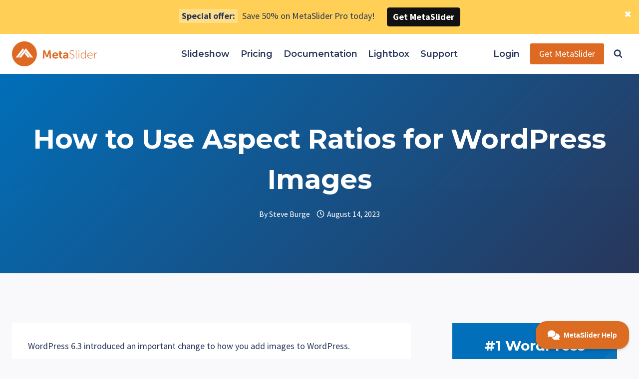

--- FILE ---
content_type: text/html; charset=UTF-8
request_url: https://www.metaslider.com/aspect-ratios/
body_size: 40964
content:
<!doctype html>
<html lang="en-US" class="no-js" itemtype="https://schema.org/Blog" itemscope>
<head>
	<meta charset="UTF-8">
	<meta name="viewport" content="width=device-width, initial-scale=1, minimum-scale=1">
	<title>How to Use Aspect Ratios for WordPress Images - MetaSlider</title>
<meta name="dc.title" content="How to Use Aspect Ratios for WordPress Images - MetaSlider">
<meta name="dc.description" content="With WordPress 6.3, you are now able to choose aspect ratios for your images in the block editor. This makes it easier to replace images.">
<meta name="dc.relation" content="https://www.metaslider.com/aspect-ratios/">
<meta name="dc.source" content="https://www.metaslider.com/">
<meta name="dc.language" content="en_US">
<meta name="description" content="With WordPress 6.3, you are now able to choose aspect ratios for your images in the block editor. This makes it easier to replace images.">
<meta name="robots" content="index, follow, max-snippet:-1, max-image-preview:large, max-video-preview:-1">
<link rel="canonical" href="https://www.metaslider.com/aspect-ratios/">
<meta property="og:url" content="https://www.metaslider.com/aspect-ratios/">
<meta property="og:site_name" content="MetaSlider">
<meta property="og:locale" content="en_US">
<meta property="og:type" content="article">
<meta property="article:author" content="">
<meta property="article:publisher" content="">
<meta property="article:section" content="MetaSlider">
<meta property="og:title" content="How to Use Aspect Ratios for WordPress Images - MetaSlider">
<meta property="og:description" content="With WordPress 6.3, you are now able to choose aspect ratios for your images in the block editor. This makes it easier to replace images.">
<meta property="fb:pages" content="">
<meta property="fb:admins" content="">
<meta property="fb:app_id" content="">
<meta name="twitter:card" content="summary">
<meta name="twitter:site" content="">
<meta name="twitter:creator" content="">
<meta name="twitter:title" content="How to Use Aspect Ratios for WordPress Images - MetaSlider">
<meta name="twitter:description" content="With WordPress 6.3, you are now able to choose aspect ratios for your images in the block editor. This makes it easier to replace images.">

<link rel='dns-prefetch' href='//cdn.jsdelivr.net' />
<link rel='dns-prefetch' href='//vjs.zencdn.net' />
<link rel='dns-prefetch' href='//www.googletagmanager.com' />
<link rel="alternate" type="application/rss+xml" title="MetaSlider &raquo; Feed" href="https://www.metaslider.com/feed/" />
<link rel="alternate" type="application/rss+xml" title="MetaSlider &raquo; Comments Feed" href="https://www.metaslider.com/comments/feed/" />
			<script>document.documentElement.classList.remove( 'no-js' );</script>
			<link rel="alternate" type="application/rss+xml" title="MetaSlider &raquo; How to Use Aspect Ratios for WordPress Images Comments Feed" href="https://www.metaslider.com/aspect-ratios/feed/" />
<link rel="alternate" title="oEmbed (JSON)" type="application/json+oembed" href="https://www.metaslider.com/wp-json/oembed/1.0/embed?url=https%3A%2F%2Fwww.metaslider.com%2Faspect-ratios%2F" />
<link rel="alternate" title="oEmbed (XML)" type="text/xml+oembed" href="https://www.metaslider.com/wp-json/oembed/1.0/embed?url=https%3A%2F%2Fwww.metaslider.com%2Faspect-ratios%2F&#038;format=xml" />
        <script type="text/javascript">
        (function() {
            document.addEventListener('DOMContentLoaded', function() {
                var containers = document.querySelectorAll('.wp-lightbox-container');

                for (var i = 0; i < containers.length; i++) {
                    var container = containers[i];

                    var wpElements = container.querySelectorAll('[data-wp-on], [data-wp-interactive], [data-wp-init], [data-wp-context], img, button');

                    for (var j = 0; j < wpElements.length; j++) {
                        var el = wpElements[j];
                        var attributes = el.attributes;

                        for (var k = attributes.length - 1; k >= 0; k--) {
                            var attr = attributes[k];
                            if (attr.name.indexOf('data-wp-') === 0) {
                                el.removeAttribute(attr.name);
                            }
                        }
                    }

                    var buttons = container.querySelectorAll('button');
                    for (var j = 0; j < buttons.length; j++) {
                        buttons[j].remove();
                    }
                }

                var allWpImages = document.querySelectorAll('img[data-wp-on], img[data-wp-interactive], img[data-wp-init]');
                for (var i = 0; i < allWpImages.length; i++) {
                    var img = allWpImages[i];
                    var attributes = img.attributes;

                    for (var j = attributes.length - 1; j >= 0; j--) {
                        var attr = attributes[j];
                        if (attr.name.indexOf('data-wp-') === 0) {
                            img.removeAttribute(attr.name);
                        }
                    }
                }

                var standaloneButtons = document.querySelectorAll('button.lightbox-trigger, button[data-wp-on], button[data-wp-interactive]');
                for (var i = 0; i < standaloneButtons.length; i++) {
                    standaloneButtons[i].remove();
                }
            });

            document.addEventListener('click', function(e) {
                var target = e.target;

                if (target.hasAttribute('data-wp-on') ||
                    target.hasAttribute('data-wp-interactive') ||
                    target.classList.contains('lightbox-trigger') ||
                    target.hasAttribute('data-wp-init')) {
                    e.preventDefault();
                    e.stopPropagation();
                    e.stopImmediatePropagation();
                    return false;
                }

                if (target.tagName === 'FIGURE' && target.classList.contains('wp-lightbox-container')) {
                    e.preventDefault();
                    e.stopPropagation();
                    e.stopImmediatePropagation();
                    return false;
                }

                if (target.tagName === 'A' && target.querySelector('img[data-wp-on], img[data-wp-interactive]')) {
                    e.preventDefault();
                    e.stopPropagation();
                    e.stopImmediatePropagation();
                    return false;
                }
            }, true);
        })();
        </script>
        <style id='wp-img-auto-sizes-contain-inline-css'>
img:is([sizes=auto i],[sizes^="auto," i]){contain-intrinsic-size:3000px 1500px}
/*# sourceURL=wp-img-auto-sizes-contain-inline-css */
</style>
<link rel='stylesheet' id='ml-lightgallery-css-css' href='https://cdn.jsdelivr.net/npm/lightgallery@2.7.1/css/lightgallery.min.css?ver=2.7.1' media='all' />
<link rel='stylesheet' id='metaslider-lightbox-pro-public-css-css' href='https://www.metaslider.com/wp-content/plugins/ml-slider-lightbox-pro/assets/css/public.css?ver=1.0.0' media='all' property='stylesheet' />
<link rel='stylesheet' id='lg-zoom-css-css' href='https://www.metaslider.com/wp-content/plugins/ml-slider-lightbox-pro/assets/css/lg-zoom.css?ver=1.0.0' media='all' />
<link rel='stylesheet' id='lg-fullscreen-css-css' href='https://www.metaslider.com/wp-content/plugins/ml-slider-lightbox-pro/assets/css/lg-fullscreen.css?ver=1.0.0' media='all' />
<link rel='stylesheet' id='lg-rotate-css-css' href='https://www.metaslider.com/wp-content/plugins/ml-slider-lightbox-pro/assets/css/lg-rotate.css?ver=1.0.0' media='all' />
<link rel='stylesheet' id='lg-autoplay-css-css' href='https://www.metaslider.com/wp-content/plugins/ml-slider-lightbox-pro/assets/css/lg-autoplay.css?ver=1.0.0' media='all' />
<style id='wp-emoji-styles-inline-css'>

	img.wp-smiley, img.emoji {
		display: inline !important;
		border: none !important;
		box-shadow: none !important;
		height: 1em !important;
		width: 1em !important;
		margin: 0 0.07em !important;
		vertical-align: -0.1em !important;
		background: none !important;
		padding: 0 !important;
	}
/*# sourceURL=wp-emoji-styles-inline-css */
</style>
<link rel='stylesheet' id='wp-block-library-css' href='https://www.metaslider.com/wp-includes/css/dist/block-library/style.min.css?ver=6.9' media='all' />
<style id='wp-block-heading-inline-css'>
h1:where(.wp-block-heading).has-background,h2:where(.wp-block-heading).has-background,h3:where(.wp-block-heading).has-background,h4:where(.wp-block-heading).has-background,h5:where(.wp-block-heading).has-background,h6:where(.wp-block-heading).has-background{padding:1.25em 2.375em}h1.has-text-align-left[style*=writing-mode]:where([style*=vertical-lr]),h1.has-text-align-right[style*=writing-mode]:where([style*=vertical-rl]),h2.has-text-align-left[style*=writing-mode]:where([style*=vertical-lr]),h2.has-text-align-right[style*=writing-mode]:where([style*=vertical-rl]),h3.has-text-align-left[style*=writing-mode]:where([style*=vertical-lr]),h3.has-text-align-right[style*=writing-mode]:where([style*=vertical-rl]),h4.has-text-align-left[style*=writing-mode]:where([style*=vertical-lr]),h4.has-text-align-right[style*=writing-mode]:where([style*=vertical-rl]),h5.has-text-align-left[style*=writing-mode]:where([style*=vertical-lr]),h5.has-text-align-right[style*=writing-mode]:where([style*=vertical-rl]),h6.has-text-align-left[style*=writing-mode]:where([style*=vertical-lr]),h6.has-text-align-right[style*=writing-mode]:where([style*=vertical-rl]){rotate:180deg}
.is-style-dashed-border { border: 2px dashed; padding: 1px 3px; }
.is-style-highlight { background: rgba( 255, 255, 255, 0.3 ); padding: 1px 3px; }
/*# sourceURL=wp-block-heading-inline-css */
</style>
<style id='wp-block-image-inline-css'>
.wp-block-image>a,.wp-block-image>figure>a{display:inline-block}.wp-block-image img{box-sizing:border-box;height:auto;max-width:100%;vertical-align:bottom}@media not (prefers-reduced-motion){.wp-block-image img.hide{visibility:hidden}.wp-block-image img.show{animation:show-content-image .4s}}.wp-block-image[style*=border-radius] img,.wp-block-image[style*=border-radius]>a{border-radius:inherit}.wp-block-image.has-custom-border img{box-sizing:border-box}.wp-block-image.aligncenter{text-align:center}.wp-block-image.alignfull>a,.wp-block-image.alignwide>a{width:100%}.wp-block-image.alignfull img,.wp-block-image.alignwide img{height:auto;width:100%}.wp-block-image .aligncenter,.wp-block-image .alignleft,.wp-block-image .alignright,.wp-block-image.aligncenter,.wp-block-image.alignleft,.wp-block-image.alignright{display:table}.wp-block-image .aligncenter>figcaption,.wp-block-image .alignleft>figcaption,.wp-block-image .alignright>figcaption,.wp-block-image.aligncenter>figcaption,.wp-block-image.alignleft>figcaption,.wp-block-image.alignright>figcaption{caption-side:bottom;display:table-caption}.wp-block-image .alignleft{float:left;margin:.5em 1em .5em 0}.wp-block-image .alignright{float:right;margin:.5em 0 .5em 1em}.wp-block-image .aligncenter{margin-left:auto;margin-right:auto}.wp-block-image :where(figcaption){margin-bottom:1em;margin-top:.5em}.wp-block-image.is-style-circle-mask img{border-radius:9999px}@supports ((-webkit-mask-image:none) or (mask-image:none)) or (-webkit-mask-image:none){.wp-block-image.is-style-circle-mask img{border-radius:0;-webkit-mask-image:url('data:image/svg+xml;utf8,<svg viewBox="0 0 100 100" xmlns="http://www.w3.org/2000/svg"><circle cx="50" cy="50" r="50"/></svg>');mask-image:url('data:image/svg+xml;utf8,<svg viewBox="0 0 100 100" xmlns="http://www.w3.org/2000/svg"><circle cx="50" cy="50" r="50"/></svg>');mask-mode:alpha;-webkit-mask-position:center;mask-position:center;-webkit-mask-repeat:no-repeat;mask-repeat:no-repeat;-webkit-mask-size:contain;mask-size:contain}}:root :where(.wp-block-image.is-style-rounded img,.wp-block-image .is-style-rounded img){border-radius:9999px}.wp-block-image figure{margin:0}.wp-lightbox-container{display:flex;flex-direction:column;position:relative}.wp-lightbox-container img{cursor:zoom-in}.wp-lightbox-container img:hover+button{opacity:1}.wp-lightbox-container button{align-items:center;backdrop-filter:blur(16px) saturate(180%);background-color:#5a5a5a40;border:none;border-radius:4px;cursor:zoom-in;display:flex;height:20px;justify-content:center;opacity:0;padding:0;position:absolute;right:16px;text-align:center;top:16px;width:20px;z-index:100}@media not (prefers-reduced-motion){.wp-lightbox-container button{transition:opacity .2s ease}}.wp-lightbox-container button:focus-visible{outline:3px auto #5a5a5a40;outline:3px auto -webkit-focus-ring-color;outline-offset:3px}.wp-lightbox-container button:hover{cursor:pointer;opacity:1}.wp-lightbox-container button:focus{opacity:1}.wp-lightbox-container button:focus,.wp-lightbox-container button:hover,.wp-lightbox-container button:not(:hover):not(:active):not(.has-background){background-color:#5a5a5a40;border:none}.wp-lightbox-overlay{box-sizing:border-box;cursor:zoom-out;height:100vh;left:0;overflow:hidden;position:fixed;top:0;visibility:hidden;width:100%;z-index:100000}.wp-lightbox-overlay .close-button{align-items:center;cursor:pointer;display:flex;justify-content:center;min-height:40px;min-width:40px;padding:0;position:absolute;right:calc(env(safe-area-inset-right) + 16px);top:calc(env(safe-area-inset-top) + 16px);z-index:5000000}.wp-lightbox-overlay .close-button:focus,.wp-lightbox-overlay .close-button:hover,.wp-lightbox-overlay .close-button:not(:hover):not(:active):not(.has-background){background:none;border:none}.wp-lightbox-overlay .lightbox-image-container{height:var(--wp--lightbox-container-height);left:50%;overflow:hidden;position:absolute;top:50%;transform:translate(-50%,-50%);transform-origin:top left;width:var(--wp--lightbox-container-width);z-index:9999999999}.wp-lightbox-overlay .wp-block-image{align-items:center;box-sizing:border-box;display:flex;height:100%;justify-content:center;margin:0;position:relative;transform-origin:0 0;width:100%;z-index:3000000}.wp-lightbox-overlay .wp-block-image img{height:var(--wp--lightbox-image-height);min-height:var(--wp--lightbox-image-height);min-width:var(--wp--lightbox-image-width);width:var(--wp--lightbox-image-width)}.wp-lightbox-overlay .wp-block-image figcaption{display:none}.wp-lightbox-overlay button{background:none;border:none}.wp-lightbox-overlay .scrim{background-color:#fff;height:100%;opacity:.9;position:absolute;width:100%;z-index:2000000}.wp-lightbox-overlay.active{visibility:visible}@media not (prefers-reduced-motion){.wp-lightbox-overlay.active{animation:turn-on-visibility .25s both}.wp-lightbox-overlay.active img{animation:turn-on-visibility .35s both}.wp-lightbox-overlay.show-closing-animation:not(.active){animation:turn-off-visibility .35s both}.wp-lightbox-overlay.show-closing-animation:not(.active) img{animation:turn-off-visibility .25s both}.wp-lightbox-overlay.zoom.active{animation:none;opacity:1;visibility:visible}.wp-lightbox-overlay.zoom.active .lightbox-image-container{animation:lightbox-zoom-in .4s}.wp-lightbox-overlay.zoom.active .lightbox-image-container img{animation:none}.wp-lightbox-overlay.zoom.active .scrim{animation:turn-on-visibility .4s forwards}.wp-lightbox-overlay.zoom.show-closing-animation:not(.active){animation:none}.wp-lightbox-overlay.zoom.show-closing-animation:not(.active) .lightbox-image-container{animation:lightbox-zoom-out .4s}.wp-lightbox-overlay.zoom.show-closing-animation:not(.active) .lightbox-image-container img{animation:none}.wp-lightbox-overlay.zoom.show-closing-animation:not(.active) .scrim{animation:turn-off-visibility .4s forwards}}@keyframes show-content-image{0%{visibility:hidden}99%{visibility:hidden}to{visibility:visible}}@keyframes turn-on-visibility{0%{opacity:0}to{opacity:1}}@keyframes turn-off-visibility{0%{opacity:1;visibility:visible}99%{opacity:0;visibility:visible}to{opacity:0;visibility:hidden}}@keyframes lightbox-zoom-in{0%{transform:translate(calc((-100vw + var(--wp--lightbox-scrollbar-width))/2 + var(--wp--lightbox-initial-left-position)),calc(-50vh + var(--wp--lightbox-initial-top-position))) scale(var(--wp--lightbox-scale))}to{transform:translate(-50%,-50%) scale(1)}}@keyframes lightbox-zoom-out{0%{transform:translate(-50%,-50%) scale(1);visibility:visible}99%{visibility:visible}to{transform:translate(calc((-100vw + var(--wp--lightbox-scrollbar-width))/2 + var(--wp--lightbox-initial-left-position)),calc(-50vh + var(--wp--lightbox-initial-top-position))) scale(var(--wp--lightbox-scale));visibility:hidden}}
/*# sourceURL=https://www.metaslider.com/wp-includes/blocks/image/style.min.css */
</style>
<style id='wp-block-latest-posts-inline-css'>
.wp-block-latest-posts{box-sizing:border-box}.wp-block-latest-posts.alignleft{margin-right:2em}.wp-block-latest-posts.alignright{margin-left:2em}.wp-block-latest-posts.wp-block-latest-posts__list{list-style:none}.wp-block-latest-posts.wp-block-latest-posts__list li{clear:both;overflow-wrap:break-word}.wp-block-latest-posts.is-grid{display:flex;flex-wrap:wrap}.wp-block-latest-posts.is-grid li{margin:0 1.25em 1.25em 0;width:100%}@media (min-width:600px){.wp-block-latest-posts.columns-2 li{width:calc(50% - .625em)}.wp-block-latest-posts.columns-2 li:nth-child(2n){margin-right:0}.wp-block-latest-posts.columns-3 li{width:calc(33.33333% - .83333em)}.wp-block-latest-posts.columns-3 li:nth-child(3n){margin-right:0}.wp-block-latest-posts.columns-4 li{width:calc(25% - .9375em)}.wp-block-latest-posts.columns-4 li:nth-child(4n){margin-right:0}.wp-block-latest-posts.columns-5 li{width:calc(20% - 1em)}.wp-block-latest-posts.columns-5 li:nth-child(5n){margin-right:0}.wp-block-latest-posts.columns-6 li{width:calc(16.66667% - 1.04167em)}.wp-block-latest-posts.columns-6 li:nth-child(6n){margin-right:0}}:root :where(.wp-block-latest-posts.is-grid){padding:0}:root :where(.wp-block-latest-posts.wp-block-latest-posts__list){padding-left:0}.wp-block-latest-posts__post-author,.wp-block-latest-posts__post-date{display:block;font-size:.8125em}.wp-block-latest-posts__post-excerpt,.wp-block-latest-posts__post-full-content{margin-bottom:1em;margin-top:.5em}.wp-block-latest-posts__featured-image a{display:inline-block}.wp-block-latest-posts__featured-image img{height:auto;max-width:100%;width:auto}.wp-block-latest-posts__featured-image.alignleft{float:left;margin-right:1em}.wp-block-latest-posts__featured-image.alignright{float:right;margin-left:1em}.wp-block-latest-posts__featured-image.aligncenter{margin-bottom:1em;text-align:center}
/*# sourceURL=https://www.metaslider.com/wp-includes/blocks/latest-posts/style.min.css */
</style>
<style id='wp-block-list-inline-css'>
ol,ul{box-sizing:border-box}:root :where(.wp-block-list.has-background){padding:1.25em 2.375em}
/*# sourceURL=https://www.metaslider.com/wp-includes/blocks/list/style.min.css */
</style>
<style id='wp-block-paragraph-inline-css'>
.is-small-text{font-size:.875em}.is-regular-text{font-size:1em}.is-large-text{font-size:2.25em}.is-larger-text{font-size:3em}.has-drop-cap:not(:focus):first-letter{float:left;font-size:8.4em;font-style:normal;font-weight:100;line-height:.68;margin:.05em .1em 0 0;text-transform:uppercase}body.rtl .has-drop-cap:not(:focus):first-letter{float:none;margin-left:.1em}p.has-drop-cap.has-background{overflow:hidden}:root :where(p.has-background){padding:1.25em 2.375em}:where(p.has-text-color:not(.has-link-color)) a{color:inherit}p.has-text-align-left[style*="writing-mode:vertical-lr"],p.has-text-align-right[style*="writing-mode:vertical-rl"]{rotate:180deg}
.is-style-dashed-border { border: 2px dashed; padding: 1px 3px; }
.is-style-highlight { background: rgba( 255, 255, 255, 0.3 ); padding: 1px 3px; }
/*# sourceURL=wp-block-paragraph-inline-css */
</style>
<style id='wp-block-quote-inline-css'>
.wp-block-quote{box-sizing:border-box;overflow-wrap:break-word}.wp-block-quote.is-large:where(:not(.is-style-plain)),.wp-block-quote.is-style-large:where(:not(.is-style-plain)){margin-bottom:1em;padding:0 1em}.wp-block-quote.is-large:where(:not(.is-style-plain)) p,.wp-block-quote.is-style-large:where(:not(.is-style-plain)) p{font-size:1.5em;font-style:italic;line-height:1.6}.wp-block-quote.is-large:where(:not(.is-style-plain)) cite,.wp-block-quote.is-large:where(:not(.is-style-plain)) footer,.wp-block-quote.is-style-large:where(:not(.is-style-plain)) cite,.wp-block-quote.is-style-large:where(:not(.is-style-plain)) footer{font-size:1.125em;text-align:right}.wp-block-quote>cite{display:block}
/*# sourceURL=https://www.metaslider.com/wp-includes/blocks/quote/style.min.css */
</style>
<style id='wp-block-separator-inline-css'>
@charset "UTF-8";.wp-block-separator{border:none;border-top:2px solid}:root :where(.wp-block-separator.is-style-dots){height:auto;line-height:1;text-align:center}:root :where(.wp-block-separator.is-style-dots):before{color:currentColor;content:"···";font-family:serif;font-size:1.5em;letter-spacing:2em;padding-left:2em}.wp-block-separator.is-style-dots{background:none!important;border:none!important}
/*# sourceURL=https://www.metaslider.com/wp-includes/blocks/separator/style.min.css */
</style>
<style id='wp-block-social-links-inline-css'>
.wp-block-social-links{background:none;box-sizing:border-box;margin-left:0;padding-left:0;padding-right:0;text-indent:0}.wp-block-social-links .wp-social-link a,.wp-block-social-links .wp-social-link a:hover{border-bottom:0;box-shadow:none;text-decoration:none}.wp-block-social-links .wp-social-link svg{height:1em;width:1em}.wp-block-social-links .wp-social-link span:not(.screen-reader-text){font-size:.65em;margin-left:.5em;margin-right:.5em}.wp-block-social-links.has-small-icon-size{font-size:16px}.wp-block-social-links,.wp-block-social-links.has-normal-icon-size{font-size:24px}.wp-block-social-links.has-large-icon-size{font-size:36px}.wp-block-social-links.has-huge-icon-size{font-size:48px}.wp-block-social-links.aligncenter{display:flex;justify-content:center}.wp-block-social-links.alignright{justify-content:flex-end}.wp-block-social-link{border-radius:9999px;display:block}@media not (prefers-reduced-motion){.wp-block-social-link{transition:transform .1s ease}}.wp-block-social-link{height:auto}.wp-block-social-link a{align-items:center;display:flex;line-height:0}.wp-block-social-link:hover{transform:scale(1.1)}.wp-block-social-links .wp-block-social-link.wp-social-link{display:inline-block;margin:0;padding:0}.wp-block-social-links .wp-block-social-link.wp-social-link .wp-block-social-link-anchor,.wp-block-social-links .wp-block-social-link.wp-social-link .wp-block-social-link-anchor svg,.wp-block-social-links .wp-block-social-link.wp-social-link .wp-block-social-link-anchor:active,.wp-block-social-links .wp-block-social-link.wp-social-link .wp-block-social-link-anchor:hover,.wp-block-social-links .wp-block-social-link.wp-social-link .wp-block-social-link-anchor:visited{color:currentColor;fill:currentColor}:where(.wp-block-social-links:not(.is-style-logos-only)) .wp-social-link{background-color:#f0f0f0;color:#444}:where(.wp-block-social-links:not(.is-style-logos-only)) .wp-social-link-amazon{background-color:#f90;color:#fff}:where(.wp-block-social-links:not(.is-style-logos-only)) .wp-social-link-bandcamp{background-color:#1ea0c3;color:#fff}:where(.wp-block-social-links:not(.is-style-logos-only)) .wp-social-link-behance{background-color:#0757fe;color:#fff}:where(.wp-block-social-links:not(.is-style-logos-only)) .wp-social-link-bluesky{background-color:#0a7aff;color:#fff}:where(.wp-block-social-links:not(.is-style-logos-only)) .wp-social-link-codepen{background-color:#1e1f26;color:#fff}:where(.wp-block-social-links:not(.is-style-logos-only)) .wp-social-link-deviantart{background-color:#02e49b;color:#fff}:where(.wp-block-social-links:not(.is-style-logos-only)) .wp-social-link-discord{background-color:#5865f2;color:#fff}:where(.wp-block-social-links:not(.is-style-logos-only)) .wp-social-link-dribbble{background-color:#e94c89;color:#fff}:where(.wp-block-social-links:not(.is-style-logos-only)) .wp-social-link-dropbox{background-color:#4280ff;color:#fff}:where(.wp-block-social-links:not(.is-style-logos-only)) .wp-social-link-etsy{background-color:#f45800;color:#fff}:where(.wp-block-social-links:not(.is-style-logos-only)) .wp-social-link-facebook{background-color:#0866ff;color:#fff}:where(.wp-block-social-links:not(.is-style-logos-only)) .wp-social-link-fivehundredpx{background-color:#000;color:#fff}:where(.wp-block-social-links:not(.is-style-logos-only)) .wp-social-link-flickr{background-color:#0461dd;color:#fff}:where(.wp-block-social-links:not(.is-style-logos-only)) .wp-social-link-foursquare{background-color:#e65678;color:#fff}:where(.wp-block-social-links:not(.is-style-logos-only)) .wp-social-link-github{background-color:#24292d;color:#fff}:where(.wp-block-social-links:not(.is-style-logos-only)) .wp-social-link-goodreads{background-color:#eceadd;color:#382110}:where(.wp-block-social-links:not(.is-style-logos-only)) .wp-social-link-google{background-color:#ea4434;color:#fff}:where(.wp-block-social-links:not(.is-style-logos-only)) .wp-social-link-gravatar{background-color:#1d4fc4;color:#fff}:where(.wp-block-social-links:not(.is-style-logos-only)) .wp-social-link-instagram{background-color:#f00075;color:#fff}:where(.wp-block-social-links:not(.is-style-logos-only)) .wp-social-link-lastfm{background-color:#e21b24;color:#fff}:where(.wp-block-social-links:not(.is-style-logos-only)) .wp-social-link-linkedin{background-color:#0d66c2;color:#fff}:where(.wp-block-social-links:not(.is-style-logos-only)) .wp-social-link-mastodon{background-color:#3288d4;color:#fff}:where(.wp-block-social-links:not(.is-style-logos-only)) .wp-social-link-medium{background-color:#000;color:#fff}:where(.wp-block-social-links:not(.is-style-logos-only)) .wp-social-link-meetup{background-color:#f6405f;color:#fff}:where(.wp-block-social-links:not(.is-style-logos-only)) .wp-social-link-patreon{background-color:#000;color:#fff}:where(.wp-block-social-links:not(.is-style-logos-only)) .wp-social-link-pinterest{background-color:#e60122;color:#fff}:where(.wp-block-social-links:not(.is-style-logos-only)) .wp-social-link-pocket{background-color:#ef4155;color:#fff}:where(.wp-block-social-links:not(.is-style-logos-only)) .wp-social-link-reddit{background-color:#ff4500;color:#fff}:where(.wp-block-social-links:not(.is-style-logos-only)) .wp-social-link-skype{background-color:#0478d7;color:#fff}:where(.wp-block-social-links:not(.is-style-logos-only)) .wp-social-link-snapchat{background-color:#fefc00;color:#fff;stroke:#000}:where(.wp-block-social-links:not(.is-style-logos-only)) .wp-social-link-soundcloud{background-color:#ff5600;color:#fff}:where(.wp-block-social-links:not(.is-style-logos-only)) .wp-social-link-spotify{background-color:#1bd760;color:#fff}:where(.wp-block-social-links:not(.is-style-logos-only)) .wp-social-link-telegram{background-color:#2aabee;color:#fff}:where(.wp-block-social-links:not(.is-style-logos-only)) .wp-social-link-threads{background-color:#000;color:#fff}:where(.wp-block-social-links:not(.is-style-logos-only)) .wp-social-link-tiktok{background-color:#000;color:#fff}:where(.wp-block-social-links:not(.is-style-logos-only)) .wp-social-link-tumblr{background-color:#011835;color:#fff}:where(.wp-block-social-links:not(.is-style-logos-only)) .wp-social-link-twitch{background-color:#6440a4;color:#fff}:where(.wp-block-social-links:not(.is-style-logos-only)) .wp-social-link-twitter{background-color:#1da1f2;color:#fff}:where(.wp-block-social-links:not(.is-style-logos-only)) .wp-social-link-vimeo{background-color:#1eb7ea;color:#fff}:where(.wp-block-social-links:not(.is-style-logos-only)) .wp-social-link-vk{background-color:#4680c2;color:#fff}:where(.wp-block-social-links:not(.is-style-logos-only)) .wp-social-link-wordpress{background-color:#3499cd;color:#fff}:where(.wp-block-social-links:not(.is-style-logos-only)) .wp-social-link-whatsapp{background-color:#25d366;color:#fff}:where(.wp-block-social-links:not(.is-style-logos-only)) .wp-social-link-x{background-color:#000;color:#fff}:where(.wp-block-social-links:not(.is-style-logos-only)) .wp-social-link-yelp{background-color:#d32422;color:#fff}:where(.wp-block-social-links:not(.is-style-logos-only)) .wp-social-link-youtube{background-color:red;color:#fff}:where(.wp-block-social-links.is-style-logos-only) .wp-social-link{background:none}:where(.wp-block-social-links.is-style-logos-only) .wp-social-link svg{height:1.25em;width:1.25em}:where(.wp-block-social-links.is-style-logos-only) .wp-social-link-amazon{color:#f90}:where(.wp-block-social-links.is-style-logos-only) .wp-social-link-bandcamp{color:#1ea0c3}:where(.wp-block-social-links.is-style-logos-only) .wp-social-link-behance{color:#0757fe}:where(.wp-block-social-links.is-style-logos-only) .wp-social-link-bluesky{color:#0a7aff}:where(.wp-block-social-links.is-style-logos-only) .wp-social-link-codepen{color:#1e1f26}:where(.wp-block-social-links.is-style-logos-only) .wp-social-link-deviantart{color:#02e49b}:where(.wp-block-social-links.is-style-logos-only) .wp-social-link-discord{color:#5865f2}:where(.wp-block-social-links.is-style-logos-only) .wp-social-link-dribbble{color:#e94c89}:where(.wp-block-social-links.is-style-logos-only) .wp-social-link-dropbox{color:#4280ff}:where(.wp-block-social-links.is-style-logos-only) .wp-social-link-etsy{color:#f45800}:where(.wp-block-social-links.is-style-logos-only) .wp-social-link-facebook{color:#0866ff}:where(.wp-block-social-links.is-style-logos-only) .wp-social-link-fivehundredpx{color:#000}:where(.wp-block-social-links.is-style-logos-only) .wp-social-link-flickr{color:#0461dd}:where(.wp-block-social-links.is-style-logos-only) .wp-social-link-foursquare{color:#e65678}:where(.wp-block-social-links.is-style-logos-only) .wp-social-link-github{color:#24292d}:where(.wp-block-social-links.is-style-logos-only) .wp-social-link-goodreads{color:#382110}:where(.wp-block-social-links.is-style-logos-only) .wp-social-link-google{color:#ea4434}:where(.wp-block-social-links.is-style-logos-only) .wp-social-link-gravatar{color:#1d4fc4}:where(.wp-block-social-links.is-style-logos-only) .wp-social-link-instagram{color:#f00075}:where(.wp-block-social-links.is-style-logos-only) .wp-social-link-lastfm{color:#e21b24}:where(.wp-block-social-links.is-style-logos-only) .wp-social-link-linkedin{color:#0d66c2}:where(.wp-block-social-links.is-style-logos-only) .wp-social-link-mastodon{color:#3288d4}:where(.wp-block-social-links.is-style-logos-only) .wp-social-link-medium{color:#000}:where(.wp-block-social-links.is-style-logos-only) .wp-social-link-meetup{color:#f6405f}:where(.wp-block-social-links.is-style-logos-only) .wp-social-link-patreon{color:#000}:where(.wp-block-social-links.is-style-logos-only) .wp-social-link-pinterest{color:#e60122}:where(.wp-block-social-links.is-style-logos-only) .wp-social-link-pocket{color:#ef4155}:where(.wp-block-social-links.is-style-logos-only) .wp-social-link-reddit{color:#ff4500}:where(.wp-block-social-links.is-style-logos-only) .wp-social-link-skype{color:#0478d7}:where(.wp-block-social-links.is-style-logos-only) .wp-social-link-snapchat{color:#fff;stroke:#000}:where(.wp-block-social-links.is-style-logos-only) .wp-social-link-soundcloud{color:#ff5600}:where(.wp-block-social-links.is-style-logos-only) .wp-social-link-spotify{color:#1bd760}:where(.wp-block-social-links.is-style-logos-only) .wp-social-link-telegram{color:#2aabee}:where(.wp-block-social-links.is-style-logos-only) .wp-social-link-threads{color:#000}:where(.wp-block-social-links.is-style-logos-only) .wp-social-link-tiktok{color:#000}:where(.wp-block-social-links.is-style-logos-only) .wp-social-link-tumblr{color:#011835}:where(.wp-block-social-links.is-style-logos-only) .wp-social-link-twitch{color:#6440a4}:where(.wp-block-social-links.is-style-logos-only) .wp-social-link-twitter{color:#1da1f2}:where(.wp-block-social-links.is-style-logos-only) .wp-social-link-vimeo{color:#1eb7ea}:where(.wp-block-social-links.is-style-logos-only) .wp-social-link-vk{color:#4680c2}:where(.wp-block-social-links.is-style-logos-only) .wp-social-link-whatsapp{color:#25d366}:where(.wp-block-social-links.is-style-logos-only) .wp-social-link-wordpress{color:#3499cd}:where(.wp-block-social-links.is-style-logos-only) .wp-social-link-x{color:#000}:where(.wp-block-social-links.is-style-logos-only) .wp-social-link-yelp{color:#d32422}:where(.wp-block-social-links.is-style-logos-only) .wp-social-link-youtube{color:red}.wp-block-social-links.is-style-pill-shape .wp-social-link{width:auto}:root :where(.wp-block-social-links .wp-social-link a){padding:.25em}:root :where(.wp-block-social-links.is-style-logos-only .wp-social-link a){padding:0}:root :where(.wp-block-social-links.is-style-pill-shape .wp-social-link a){padding-left:.6666666667em;padding-right:.6666666667em}.wp-block-social-links:not(.has-icon-color):not(.has-icon-background-color) .wp-social-link-snapchat .wp-block-social-link-label{color:#000}
/*# sourceURL=https://www.metaslider.com/wp-includes/blocks/social-links/style.min.css */
</style>
<style id='global-styles-inline-css'>
:root{--wp--preset--aspect-ratio--square: 1;--wp--preset--aspect-ratio--4-3: 4/3;--wp--preset--aspect-ratio--3-4: 3/4;--wp--preset--aspect-ratio--3-2: 3/2;--wp--preset--aspect-ratio--2-3: 2/3;--wp--preset--aspect-ratio--16-9: 16/9;--wp--preset--aspect-ratio--9-16: 9/16;--wp--preset--color--black: #000000;--wp--preset--color--cyan-bluish-gray: #abb8c3;--wp--preset--color--white: #ffffff;--wp--preset--color--pale-pink: #f78da7;--wp--preset--color--vivid-red: #cf2e2e;--wp--preset--color--luminous-vivid-orange: #ff6900;--wp--preset--color--luminous-vivid-amber: #fcb900;--wp--preset--color--light-green-cyan: #7bdcb5;--wp--preset--color--vivid-green-cyan: #00d084;--wp--preset--color--pale-cyan-blue: #8ed1fc;--wp--preset--color--vivid-cyan-blue: #0693e3;--wp--preset--color--vivid-purple: #9b51e0;--wp--preset--color--theme-palette-1: var(--global-palette1);--wp--preset--color--theme-palette-2: var(--global-palette2);--wp--preset--color--theme-palette-3: var(--global-palette3);--wp--preset--color--theme-palette-4: var(--global-palette4);--wp--preset--color--theme-palette-5: var(--global-palette5);--wp--preset--color--theme-palette-6: var(--global-palette6);--wp--preset--color--theme-palette-7: var(--global-palette7);--wp--preset--color--theme-palette-8: var(--global-palette8);--wp--preset--color--theme-palette-9: var(--global-palette9);--wp--preset--color--theme-palette-10: var(--global-palette10);--wp--preset--color--theme-palette-11: var(--global-palette11);--wp--preset--color--theme-palette-12: var(--global-palette12);--wp--preset--color--theme-palette-13: var(--global-palette13);--wp--preset--color--theme-palette-14: var(--global-palette14);--wp--preset--color--theme-palette-15: var(--global-palette15);--wp--preset--gradient--vivid-cyan-blue-to-vivid-purple: linear-gradient(135deg,rgb(6,147,227) 0%,rgb(155,81,224) 100%);--wp--preset--gradient--light-green-cyan-to-vivid-green-cyan: linear-gradient(135deg,rgb(122,220,180) 0%,rgb(0,208,130) 100%);--wp--preset--gradient--luminous-vivid-amber-to-luminous-vivid-orange: linear-gradient(135deg,rgb(252,185,0) 0%,rgb(255,105,0) 100%);--wp--preset--gradient--luminous-vivid-orange-to-vivid-red: linear-gradient(135deg,rgb(255,105,0) 0%,rgb(207,46,46) 100%);--wp--preset--gradient--very-light-gray-to-cyan-bluish-gray: linear-gradient(135deg,rgb(238,238,238) 0%,rgb(169,184,195) 100%);--wp--preset--gradient--cool-to-warm-spectrum: linear-gradient(135deg,rgb(74,234,220) 0%,rgb(151,120,209) 20%,rgb(207,42,186) 40%,rgb(238,44,130) 60%,rgb(251,105,98) 80%,rgb(254,248,76) 100%);--wp--preset--gradient--blush-light-purple: linear-gradient(135deg,rgb(255,206,236) 0%,rgb(152,150,240) 100%);--wp--preset--gradient--blush-bordeaux: linear-gradient(135deg,rgb(254,205,165) 0%,rgb(254,45,45) 50%,rgb(107,0,62) 100%);--wp--preset--gradient--luminous-dusk: linear-gradient(135deg,rgb(255,203,112) 0%,rgb(199,81,192) 50%,rgb(65,88,208) 100%);--wp--preset--gradient--pale-ocean: linear-gradient(135deg,rgb(255,245,203) 0%,rgb(182,227,212) 50%,rgb(51,167,181) 100%);--wp--preset--gradient--electric-grass: linear-gradient(135deg,rgb(202,248,128) 0%,rgb(113,206,126) 100%);--wp--preset--gradient--midnight: linear-gradient(135deg,rgb(2,3,129) 0%,rgb(40,116,252) 100%);--wp--preset--font-size--small: var(--global-font-size-small);--wp--preset--font-size--medium: var(--global-font-size-medium);--wp--preset--font-size--large: var(--global-font-size-large);--wp--preset--font-size--x-large: 42px;--wp--preset--font-size--larger: var(--global-font-size-larger);--wp--preset--font-size--xxlarge: var(--global-font-size-xxlarge);--wp--preset--spacing--20: 0.44rem;--wp--preset--spacing--30: 0.67rem;--wp--preset--spacing--40: 1rem;--wp--preset--spacing--50: 1.5rem;--wp--preset--spacing--60: 2.25rem;--wp--preset--spacing--70: 3.38rem;--wp--preset--spacing--80: 5.06rem;--wp--preset--shadow--natural: 6px 6px 9px rgba(0, 0, 0, 0.2);--wp--preset--shadow--deep: 12px 12px 50px rgba(0, 0, 0, 0.4);--wp--preset--shadow--sharp: 6px 6px 0px rgba(0, 0, 0, 0.2);--wp--preset--shadow--outlined: 6px 6px 0px -3px rgb(255, 255, 255), 6px 6px rgb(0, 0, 0);--wp--preset--shadow--crisp: 6px 6px 0px rgb(0, 0, 0);}:where(.is-layout-flex){gap: 0.5em;}:where(.is-layout-grid){gap: 0.5em;}body .is-layout-flex{display: flex;}.is-layout-flex{flex-wrap: wrap;align-items: center;}.is-layout-flex > :is(*, div){margin: 0;}body .is-layout-grid{display: grid;}.is-layout-grid > :is(*, div){margin: 0;}:where(.wp-block-columns.is-layout-flex){gap: 2em;}:where(.wp-block-columns.is-layout-grid){gap: 2em;}:where(.wp-block-post-template.is-layout-flex){gap: 1.25em;}:where(.wp-block-post-template.is-layout-grid){gap: 1.25em;}.has-black-color{color: var(--wp--preset--color--black) !important;}.has-cyan-bluish-gray-color{color: var(--wp--preset--color--cyan-bluish-gray) !important;}.has-white-color{color: var(--wp--preset--color--white) !important;}.has-pale-pink-color{color: var(--wp--preset--color--pale-pink) !important;}.has-vivid-red-color{color: var(--wp--preset--color--vivid-red) !important;}.has-luminous-vivid-orange-color{color: var(--wp--preset--color--luminous-vivid-orange) !important;}.has-luminous-vivid-amber-color{color: var(--wp--preset--color--luminous-vivid-amber) !important;}.has-light-green-cyan-color{color: var(--wp--preset--color--light-green-cyan) !important;}.has-vivid-green-cyan-color{color: var(--wp--preset--color--vivid-green-cyan) !important;}.has-pale-cyan-blue-color{color: var(--wp--preset--color--pale-cyan-blue) !important;}.has-vivid-cyan-blue-color{color: var(--wp--preset--color--vivid-cyan-blue) !important;}.has-vivid-purple-color{color: var(--wp--preset--color--vivid-purple) !important;}.has-black-background-color{background-color: var(--wp--preset--color--black) !important;}.has-cyan-bluish-gray-background-color{background-color: var(--wp--preset--color--cyan-bluish-gray) !important;}.has-white-background-color{background-color: var(--wp--preset--color--white) !important;}.has-pale-pink-background-color{background-color: var(--wp--preset--color--pale-pink) !important;}.has-vivid-red-background-color{background-color: var(--wp--preset--color--vivid-red) !important;}.has-luminous-vivid-orange-background-color{background-color: var(--wp--preset--color--luminous-vivid-orange) !important;}.has-luminous-vivid-amber-background-color{background-color: var(--wp--preset--color--luminous-vivid-amber) !important;}.has-light-green-cyan-background-color{background-color: var(--wp--preset--color--light-green-cyan) !important;}.has-vivid-green-cyan-background-color{background-color: var(--wp--preset--color--vivid-green-cyan) !important;}.has-pale-cyan-blue-background-color{background-color: var(--wp--preset--color--pale-cyan-blue) !important;}.has-vivid-cyan-blue-background-color{background-color: var(--wp--preset--color--vivid-cyan-blue) !important;}.has-vivid-purple-background-color{background-color: var(--wp--preset--color--vivid-purple) !important;}.has-black-border-color{border-color: var(--wp--preset--color--black) !important;}.has-cyan-bluish-gray-border-color{border-color: var(--wp--preset--color--cyan-bluish-gray) !important;}.has-white-border-color{border-color: var(--wp--preset--color--white) !important;}.has-pale-pink-border-color{border-color: var(--wp--preset--color--pale-pink) !important;}.has-vivid-red-border-color{border-color: var(--wp--preset--color--vivid-red) !important;}.has-luminous-vivid-orange-border-color{border-color: var(--wp--preset--color--luminous-vivid-orange) !important;}.has-luminous-vivid-amber-border-color{border-color: var(--wp--preset--color--luminous-vivid-amber) !important;}.has-light-green-cyan-border-color{border-color: var(--wp--preset--color--light-green-cyan) !important;}.has-vivid-green-cyan-border-color{border-color: var(--wp--preset--color--vivid-green-cyan) !important;}.has-pale-cyan-blue-border-color{border-color: var(--wp--preset--color--pale-cyan-blue) !important;}.has-vivid-cyan-blue-border-color{border-color: var(--wp--preset--color--vivid-cyan-blue) !important;}.has-vivid-purple-border-color{border-color: var(--wp--preset--color--vivid-purple) !important;}.has-vivid-cyan-blue-to-vivid-purple-gradient-background{background: var(--wp--preset--gradient--vivid-cyan-blue-to-vivid-purple) !important;}.has-light-green-cyan-to-vivid-green-cyan-gradient-background{background: var(--wp--preset--gradient--light-green-cyan-to-vivid-green-cyan) !important;}.has-luminous-vivid-amber-to-luminous-vivid-orange-gradient-background{background: var(--wp--preset--gradient--luminous-vivid-amber-to-luminous-vivid-orange) !important;}.has-luminous-vivid-orange-to-vivid-red-gradient-background{background: var(--wp--preset--gradient--luminous-vivid-orange-to-vivid-red) !important;}.has-very-light-gray-to-cyan-bluish-gray-gradient-background{background: var(--wp--preset--gradient--very-light-gray-to-cyan-bluish-gray) !important;}.has-cool-to-warm-spectrum-gradient-background{background: var(--wp--preset--gradient--cool-to-warm-spectrum) !important;}.has-blush-light-purple-gradient-background{background: var(--wp--preset--gradient--blush-light-purple) !important;}.has-blush-bordeaux-gradient-background{background: var(--wp--preset--gradient--blush-bordeaux) !important;}.has-luminous-dusk-gradient-background{background: var(--wp--preset--gradient--luminous-dusk) !important;}.has-pale-ocean-gradient-background{background: var(--wp--preset--gradient--pale-ocean) !important;}.has-electric-grass-gradient-background{background: var(--wp--preset--gradient--electric-grass) !important;}.has-midnight-gradient-background{background: var(--wp--preset--gradient--midnight) !important;}.has-small-font-size{font-size: var(--wp--preset--font-size--small) !important;}.has-medium-font-size{font-size: var(--wp--preset--font-size--medium) !important;}.has-large-font-size{font-size: var(--wp--preset--font-size--large) !important;}.has-x-large-font-size{font-size: var(--wp--preset--font-size--x-large) !important;}
/*# sourceURL=global-styles-inline-css */
</style>
<style id='core-block-supports-inline-css'>
.wp-elements-ed35584ad4d9c93d0c93adfb9e030e39 a:where(:not(.wp-element-button)){color:var(--wp--preset--color--theme-palette-9);}.wp-elements-5d3c5506fdb0966ef800b966d333d4e7 a:where(:not(.wp-element-button)){color:var(--wp--preset--color--theme-palette-3);}.wp-elements-371a28d7b6faf9f0d2dde08bcd0033f1 a:where(:not(.wp-element-button)){color:var(--wp--preset--color--theme-palette-9);}
/*# sourceURL=core-block-supports-inline-css */
</style>

<style id='classic-theme-styles-inline-css'>
/*! This file is auto-generated */
.wp-block-button__link{color:#fff;background-color:#32373c;border-radius:9999px;box-shadow:none;text-decoration:none;padding:calc(.667em + 2px) calc(1.333em + 2px);font-size:1.125em}.wp-block-file__button{background:#32373c;color:#fff;text-decoration:none}
/*# sourceURL=/wp-includes/css/classic-themes.min.css */
</style>
<link rel='stylesheet' id='swsales_frontend-css' href='https://www.metaslider.com/wp-content/plugins/sitewide-sales/css/frontend.css?ver=1.4.3' media='all' />
<link rel='stylesheet' id='swsales_fancy_coupon_banner-css' href='https://www.metaslider.com/wp-content/plugins/sitewide-sales/templates/fancy-coupon/banner.css?ver=1.4.3' media='all' />
<style id='woocommerce-inline-inline-css'>
.woocommerce form .form-row .required { visibility: visible; }
/*# sourceURL=woocommerce-inline-inline-css */
</style>
<link rel='stylesheet' id='affwp-forms-css' href='https://www.metaslider.com/wp-content/plugins/affiliate-wp/assets/css/forms.min.css?ver=2.30.2' media='all' />
<link rel='stylesheet' id='ez-toc-css' href='https://www.metaslider.com/wp-content/plugins/easy-table-of-contents/assets/css/screen.min.css?ver=2.0.80' media='all' />
<style id='ez-toc-inline-css'>
div#ez-toc-container .ez-toc-title {font-size: 120%;}div#ez-toc-container .ez-toc-title {font-weight: 500;}div#ez-toc-container ul li , div#ez-toc-container ul li a {font-size: 95%;}div#ez-toc-container ul li , div#ez-toc-container ul li a {font-weight: 500;}div#ez-toc-container nav ul ul li {font-size: 90%;}div#ez-toc-container {background: #fff;border: 1px solid #808080;width: 100%;}div#ez-toc-container p.ez-toc-title , #ez-toc-container .ez_toc_custom_title_icon , #ez-toc-container .ez_toc_custom_toc_icon {color: #2a375b;}div#ez-toc-container ul.ez-toc-list a {color: #dd6923;}div#ez-toc-container ul.ez-toc-list a:hover {color: #dd6923;}div#ez-toc-container ul.ez-toc-list a:visited {color: #dd6923;}.ez-toc-counter nav ul li a::before {color: ;}.ez-toc-box-title {font-weight: bold; margin-bottom: 10px; text-align: center; text-transform: uppercase; letter-spacing: 1px; color: #666; padding-bottom: 5px;position:absolute;top:-4%;left:5%;background-color: inherit;transition: top 0.3s ease;}.ez-toc-box-title.toc-closed {top:-25%;}ul.ez-toc-list a.ez-toc-link { padding: 0 0 0 20px; }
.ez-toc-container-direction {direction: ltr;}.ez-toc-counter ul {direction: ltr;counter-reset: item ;}.ez-toc-counter nav ul li a::before {content: counter(item, circle) '  ';margin-right: .2em; counter-increment: item;flex-grow: 0;flex-shrink: 0;float: left; }.ez-toc-widget-direction {direction: ltr;}.ez-toc-widget-container ul {direction: ltr;counter-reset: item ;}.ez-toc-widget-container nav ul li a::before {content: counter(item, circle) '  ';margin-right: .2em; counter-increment: item;flex-grow: 0;flex-shrink: 0;float: left; }
/*# sourceURL=ez-toc-inline-css */
</style>
<link rel='stylesheet' id='lightgallery-video-css-css' href='https://cdn.jsdelivr.net/npm/lightgallery@2.7.1/css/lg-video.css?ver=2.7.1' media='all' />
<link rel='stylesheet' id='lightgallery-thumbnail-css-css' href='https://cdn.jsdelivr.net/npm/lightgallery@2.7.1/css/lg-thumbnail.css?ver=2.7.1' media='all' />
<link rel='stylesheet' id='ml-lightbox-public-css-css' href='https://www.metaslider.com/wp-content/plugins/ml-slider-lightbox/assets/css/ml-lightbox-public.css?ver=2.21.0' media='all' />
<style id='ml-lightbox-public-css-inline-css'>

            :root {
                --ml-lightbox-arrow-color: #ffffff !important;
                --ml-lightbox-arrow-hover-color: #e8e8e8 !important;
                --ml-lightbox-close-icon-color: #ffffff !important;
                --ml-lightbox-close-icon-hover-color: #e8e8e8 !important;
                --ml-lightbox-toolbar-icon-color: #ffffff !important;
                --ml-lightbox-toolbar-icon-hover-color: #e8e8e8 !important;
            }

            .lg-backdrop {
                background-color: #29375b !important;
                opacity: 0.7 !important;
            }

            .lg-outer .lg-thumb-outer {
                background-color: #29375b !important;
                opacity: 0.7 !important;
            }

            .lg-outer .lg-prev,
            .lg-outer .lg-next {
                background-color: #29375b !important;
                color: var(--ml-lightbox-arrow-color) !important;
            }

            .lg-outer .lg-prev:hover,
            .lg-outer .lg-next:hover {
                background-color:  !important;
                color: var(--ml-lightbox-arrow-hover-color) !important;
            }

            .lg-outer .lg-toolbar .lg-icon:not(.lg-close),
            .lg-outer .lg-counter {
                background-color: #29375b !important;
                color: var(--ml-lightbox-toolbar-icon-color) !important;
            }

            .lg-outer .lg-toolbar .lg-icon:not(.lg-close):hover,
            .lg-outer .lg-counter:hover {
                background-color:  !important;
                color: var(--ml-lightbox-toolbar-icon-hover-color) !important;
            }

            .lg-outer .lg-close {
                background-color: #29375b !important;
                color: var(--ml-lightbox-close-icon-color) !important;
            }

            .lg-outer .lg-close:hover {
                background-color:  !important;
                color: var(--ml-lightbox-close-icon-hover-color) !important;
            }

            .ml-lightbox-button,
            .widget .ml-lightbox-enabled a.ml-lightbox-button {
                background-color: #29375b !important;
                color: #ffffff !important;
            }

            .ml-lightbox-button:hover,
            .ml-lightbox-button:focus {
                background-color:  !important;
                color:  !important;
            }
            .ml-lightbox-button,
            .widget .ml-lightbox-enabled a.ml-lightbox-button {
                top: 10px !important;
                left: auto !important;
                right: 10px !important;
                bottom: auto !important;
            }

        
/*# sourceURL=ml-lightbox-public-css-inline-css */
</style>
<link rel='stylesheet' id='videojs-css-css' href='https://vjs.zencdn.net/8.5.2/video-js.css?ver=8.5.2' media='all' />
<link rel='stylesheet' id='kadence-global-css' href='https://www.metaslider.com/wp-content/themes/kadence/assets/css/global.min.css?ver=1.4.3' media='all' />
<style id='kadence-global-inline-css'>
/* Kadence Base CSS */
:root{--global-palette1:#dd6923;--global-palette2:#ed8f0c;--global-palette3:#1f2933;--global-palette4:#29375b;--global-palette5:#016fb9;--global-palette6:#7b8794;--global-palette7:#f3f4f7;--global-palette8:#f9f9fb;--global-palette9:#ffffff;--global-palette10:oklch(from var(--global-palette1) calc(l + 0.10 * (1 - l)) calc(c * 1.00) calc(h + 180) / 100%);--global-palette11:#13612e;--global-palette12:#1159af;--global-palette13:#b82105;--global-palette14:#f7630c;--global-palette15:#f5a524;--global-palette9rgb:255, 255, 255;--global-palette-highlight:var(--global-palette1);--global-palette-highlight-alt:var(--global-palette2);--global-palette-highlight-alt2:var(--global-palette9);--global-palette-btn-bg:var(--global-palette1);--global-palette-btn-bg-hover:var(--global-palette2);--global-palette-btn:var(--global-palette9);--global-palette-btn-hover:var(--global-palette9);--global-palette-btn-sec-bg:var(--global-palette7);--global-palette-btn-sec-bg-hover:var(--global-palette2);--global-palette-btn-sec:var(--global-palette3);--global-palette-btn-sec-hover:var(--global-palette9);--global-body-font-family:'Source Sans Pro', var(--global-fallback-font);--global-heading-font-family:Montserrat, var(--global-fallback-font);--global-primary-nav-font-family:Montserrat, var(--global-fallback-font);--global-fallback-font:sans-serif;--global-display-fallback-font:sans-serif;--global-content-width:1290px;--global-content-wide-width:calc(1290px + 230px);--global-content-narrow-width:842px;--global-content-edge-padding:1.5rem;--global-content-boxed-padding:2rem;--global-calc-content-width:calc(1290px - var(--global-content-edge-padding) - var(--global-content-edge-padding) );--wp--style--global--content-size:var(--global-calc-content-width);}.wp-site-blocks{--global-vw:calc( 100vw - ( 0.5 * var(--scrollbar-offset)));}body{background:var(--global-palette8);}body, input, select, optgroup, textarea{font-style:normal;font-weight:normal;font-size:18px;line-height:1.6;font-family:var(--global-body-font-family);color:var(--global-palette4);}.content-bg, body.content-style-unboxed .site{background:var(--global-palette9);}h1,h2,h3,h4,h5,h6{font-family:var(--global-heading-font-family);}h1{font-weight:700;font-size:32px;line-height:1.5;color:var(--global-palette3);}h2{font-style:normal;font-weight:700;font-size:28px;line-height:1.5;color:var(--global-palette3);}h3{font-weight:700;font-size:24px;line-height:1.5;color:var(--global-palette3);}h4{font-weight:700;font-size:22px;line-height:1.5;color:var(--global-palette4);}h5{font-weight:700;font-size:20px;line-height:1.5;color:var(--global-palette4);}h6{font-weight:700;font-size:18px;line-height:1.5;color:var(--global-palette5);}.entry-hero h1{font-style:normal;color:#ffffff;}.entry-hero .kadence-breadcrumbs, .entry-hero .search-form{font-style:normal;color:#ffffff;}.entry-hero .kadence-breadcrumbs{max-width:1290px;}.site-container, .site-header-row-layout-contained, .site-footer-row-layout-contained, .entry-hero-layout-contained, .comments-area, .alignfull > .wp-block-cover__inner-container, .alignwide > .wp-block-cover__inner-container{max-width:var(--global-content-width);}.content-width-narrow .content-container.site-container, .content-width-narrow .hero-container.site-container{max-width:var(--global-content-narrow-width);}@media all and (min-width: 1520px){.wp-site-blocks .content-container  .alignwide{margin-left:-115px;margin-right:-115px;width:unset;max-width:unset;}}@media all and (min-width: 1102px){.content-width-narrow .wp-site-blocks .content-container .alignwide{margin-left:-130px;margin-right:-130px;width:unset;max-width:unset;}}.content-style-boxed .wp-site-blocks .entry-content .alignwide{margin-left:calc( -1 * var( --global-content-boxed-padding ) );margin-right:calc( -1 * var( --global-content-boxed-padding ) );}.content-area{margin-top:5rem;margin-bottom:5rem;}@media all and (max-width: 1024px){.content-area{margin-top:3rem;margin-bottom:3rem;}}@media all and (max-width: 767px){.content-area{margin-top:2rem;margin-bottom:2rem;}}@media all and (max-width: 1024px){:root{--global-content-boxed-padding:2rem;}}@media all and (max-width: 767px){:root{--global-content-boxed-padding:1.5rem;}}.entry-content-wrap{padding:2rem;}@media all and (max-width: 1024px){.entry-content-wrap{padding:2rem;}}@media all and (max-width: 767px){.entry-content-wrap{padding:1.5rem;}}.entry.single-entry{box-shadow:0px 15px 15px -10px rgba(0,0,0,0.05);}.entry.loop-entry{box-shadow:0px 15px 15px -10px rgba(0,0,0,0.05);}.loop-entry .entry-content-wrap{padding:2rem;}@media all and (max-width: 1024px){.loop-entry .entry-content-wrap{padding:2rem;}}@media all and (max-width: 767px){.loop-entry .entry-content-wrap{padding:1.5rem;}}.has-sidebar:not(.has-left-sidebar) .content-container{grid-template-columns:1fr 30%;}.has-sidebar.has-left-sidebar .content-container{grid-template-columns:30% 1fr;}.primary-sidebar.widget-area .widget{margin-bottom:1.5em;color:var(--global-palette4);}.primary-sidebar.widget-area .widget-title{font-weight:700;font-size:20px;line-height:1.5;color:var(--global-palette3);}.primary-sidebar.widget-area{padding:20px 20px 20px 20px;}button, .button, .wp-block-button__link, input[type="button"], input[type="reset"], input[type="submit"], .fl-button, .elementor-button-wrapper .elementor-button, .wc-block-components-checkout-place-order-button, .wc-block-cart__submit{box-shadow:0px 0px 0px -7px rgba(0,0,0,0);}button:hover, button:focus, button:active, .button:hover, .button:focus, .button:active, .wp-block-button__link:hover, .wp-block-button__link:focus, .wp-block-button__link:active, input[type="button"]:hover, input[type="button"]:focus, input[type="button"]:active, input[type="reset"]:hover, input[type="reset"]:focus, input[type="reset"]:active, input[type="submit"]:hover, input[type="submit"]:focus, input[type="submit"]:active, .elementor-button-wrapper .elementor-button:hover, .elementor-button-wrapper .elementor-button:focus, .elementor-button-wrapper .elementor-button:active, .wc-block-cart__submit:hover{box-shadow:0px 15px 25px -7px rgba(0,0,0,0.1);}.kb-button.kb-btn-global-outline.kb-btn-global-inherit{padding-top:calc(px - 2px);padding-right:calc(px - 2px);padding-bottom:calc(px - 2px);padding-left:calc(px - 2px);}@media all and (min-width: 1025px){.transparent-header .entry-hero .entry-hero-container-inner{padding-top:80px;}}@media all and (max-width: 1024px){.mobile-transparent-header .entry-hero .entry-hero-container-inner{padding-top:80px;}}@media all and (max-width: 767px){.mobile-transparent-header .entry-hero .entry-hero-container-inner{padding-top:80px;}}.wp-site-blocks .entry-hero-container-inner{background:linear-gradient(135deg,var(--global-palette4,#29375b) 0%,var(--global-palette5,#016fb9) 100%);}.wp-site-blocks .post-title h1{font-style:normal;font-size:54px;color:#ffffff;}@media all and (max-width: 1024px){.wp-site-blocks .post-title h1{font-size:45px;}}@media all and (max-width: 767px){.wp-site-blocks .post-title h1{font-size:30px;}}.post-title .entry-taxonomies, .post-title .entry-taxonomies a{color:#ffffff;}.post-title .entry-taxonomies a:hover{color:var(--global-palette8);}.post-title .entry-taxonomies .category-style-pill a{background:#ffffff;}.post-title .entry-taxonomies .category-style-pill a:hover{background:var(--global-palette8);}.post-title .entry-meta{font-style:normal;font-size:16px;color:var(--global-palette9);}.post-title .entry-meta a:hover{color:var(--global-palette8);}.post-hero-section .entry-hero-container-inner{background:linear-gradient(135deg,var(--global-palette5,#016fb9) 0%,var(--global-palette4,#29375b) 100%);}.entry-hero.post-hero-section .entry-header{min-height:400px;}@media all and (max-width: 767px){.entry-hero.post-hero-section .entry-header{min-height:300px;}}body.social-brand-colors .social-show-brand-hover .social-link-rss:not(.ignore-brand):not(.skip):not(.ignore):hover, body.social-brand-colors .social-show-brand-until .social-link-rss:not(:hover):not(.skip):not(.ignore), body.social-brand-colors .social-show-brand-always .social-link-rss:not(.ignore-brand):not(.skip):not(.ignore){background:#FF6200;}body.social-brand-colors .social-show-brand-hover.social-style-outline .social-link-rss:not(.ignore-brand):not(.skip):not(.ignore):hover, body.social-brand-colors .social-show-brand-until.social-style-outline .social-link-rss:not(:hover):not(.skip):not(.ignore), body.social-brand-colors .social-show-brand-always.social-style-outline .social-link-rss:not(.ignore-brand):not(.skip):not(.ignore){color:#FF6200;}body.social-brand-colors .social-show-brand-hover .social-link-facebook:not(.ignore-brand):not(.skip):not(.ignore):hover, body.social-brand-colors .social-show-brand-until .social-link-facebook:not(:hover):not(.skip):not(.ignore), body.social-brand-colors .social-show-brand-always .social-link-facebook:not(.ignore-brand):not(.skip):not(.ignore){background:#3b5998;}body.social-brand-colors .social-show-brand-hover.social-style-outline .social-link-facebook:not(.ignore-brand):not(.skip):not(.ignore):hover, body.social-brand-colors .social-show-brand-until.social-style-outline .social-link-facebook:not(:hover):not(.skip):not(.ignore), body.social-brand-colors .social-show-brand-always.social-style-outline .social-link-facebook:not(.ignore-brand):not(.skip):not(.ignore){color:#3b5998;}body.social-brand-colors .social-show-brand-hover .social-link-youtube:not(.ignore-brand):not(.skip):not(.ignore):hover, body.social-brand-colors .social-show-brand-until .social-link-youtube:not(:hover):not(.skip):not(.ignore), body.social-brand-colors .social-show-brand-always .social-link-youtube:not(.ignore-brand):not(.skip):not(.ignore){background:#FF3333;}body.social-brand-colors .social-show-brand-hover.social-style-outline .social-link-youtube:not(.ignore-brand):not(.skip):not(.ignore):hover, body.social-brand-colors .social-show-brand-until.social-style-outline .social-link-youtube:not(:hover):not(.skip):not(.ignore), body.social-brand-colors .social-show-brand-always.social-style-outline .social-link-youtube:not(.ignore-brand):not(.skip):not(.ignore){color:#FF3333;}
/* Kadence Header CSS */
@media all and (max-width: 1024px){.mobile-transparent-header #masthead{position:absolute;left:0px;right:0px;z-index:100;}.kadence-scrollbar-fixer.mobile-transparent-header #masthead{right:var(--scrollbar-offset,0);}.mobile-transparent-header #masthead, .mobile-transparent-header .site-top-header-wrap .site-header-row-container-inner, .mobile-transparent-header .site-main-header-wrap .site-header-row-container-inner, .mobile-transparent-header .site-bottom-header-wrap .site-header-row-container-inner{background:transparent;}.site-header-row-tablet-layout-fullwidth, .site-header-row-tablet-layout-standard{padding:0px;}}@media all and (min-width: 1025px){.transparent-header #masthead{position:absolute;left:0px;right:0px;z-index:100;}.transparent-header.kadence-scrollbar-fixer #masthead{right:var(--scrollbar-offset,0);}.transparent-header #masthead, .transparent-header .site-top-header-wrap .site-header-row-container-inner, .transparent-header .site-main-header-wrap .site-header-row-container-inner, .transparent-header .site-bottom-header-wrap .site-header-row-container-inner{background:transparent;}}.site-branding a.brand img{max-width:170px;}.site-branding a.brand img.svg-logo-image{width:170px;}.site-branding{padding:0px 0px 0px 0px;}#masthead, #masthead .kadence-sticky-header.item-is-fixed:not(.item-at-start):not(.site-header-row-container):not(.site-main-header-wrap), #masthead .kadence-sticky-header.item-is-fixed:not(.item-at-start) > .site-header-row-container-inner{background:var(--global-palette9);}.site-main-header-inner-wrap{min-height:80px;}.header-navigation[class*="header-navigation-style-underline"] .header-menu-container.primary-menu-container>ul>li>a:after{width:calc( 100% - 1.2em);}.main-navigation .primary-menu-container > ul > li.menu-item > a{padding-left:calc(1.2em / 2);padding-right:calc(1.2em / 2);padding-top:0.6em;padding-bottom:0.6em;color:var(--global-palette4);}.main-navigation .primary-menu-container > ul > li.menu-item .dropdown-nav-special-toggle{right:calc(1.2em / 2);}.main-navigation .primary-menu-container > ul li.menu-item > a{font-style:normal;font-weight:600;font-family:var(--global-primary-nav-font-family);}.main-navigation .primary-menu-container > ul > li.menu-item > a:hover{color:var(--global-palette2);}
					.header-navigation[class*="header-navigation-style-underline"] .header-menu-container.primary-menu-container>ul>li.current-menu-ancestor>a:after,
					.header-navigation[class*="header-navigation-style-underline"] .header-menu-container.primary-menu-container>ul>li.current-page-parent>a:after,
					.header-navigation[class*="header-navigation-style-underline"] .header-menu-container.primary-menu-container>ul>li.current-product-ancestor>a:after
				{transform:scale(1, 1) translate(50%, 0);}
					.main-navigation .primary-menu-container > ul > li.menu-item.current-menu-item > a, 
					.main-navigation .primary-menu-container > ul > li.menu-item.current-menu-ancestor > a, 
					.main-navigation .primary-menu-container > ul > li.menu-item.current-page-parent > a,
					.main-navigation .primary-menu-container > ul > li.menu-item.current-product-ancestor > a
				{color:var(--global-palette2);}.header-navigation[class*="header-navigation-style-underline"] .header-menu-container.secondary-menu-container>ul>li>a:after{width:calc( 100% - 1.2em);}.secondary-navigation .secondary-menu-container > ul > li.menu-item > a{padding-left:calc(1.2em / 2);padding-right:calc(1.2em / 2);padding-top:0.6em;padding-bottom:0.6em;color:var(--global-palette4);}.secondary-navigation .primary-menu-container > ul > li.menu-item .dropdown-nav-special-toggle{right:calc(1.2em / 2);}.secondary-navigation .secondary-menu-container > ul li.menu-item > a{font-style:normal;font-weight:600;font-family:Montserrat, sans-serif;}.secondary-navigation .secondary-menu-container > ul > li.menu-item > a:hover{color:var(--global-palette2);}.secondary-navigation .secondary-menu-container > ul > li.menu-item.current-menu-item > a{color:var(--global-palette2);}.header-navigation .header-menu-container ul ul.sub-menu, .header-navigation .header-menu-container ul ul.submenu{background:var(--global-palette3);box-shadow:0px 2px 13px 0px rgba(0,0,0,0.1);}.header-navigation .header-menu-container ul ul li.menu-item, .header-menu-container ul.menu > li.kadence-menu-mega-enabled > ul > li.menu-item > a{border-bottom:1px solid rgba(255,255,255,0.1);border-radius:0px 0px 0px 0px;}.header-navigation .header-menu-container ul ul li.menu-item > a{width:200px;padding-top:1em;padding-bottom:1em;color:var(--global-palette8);font-size:12px;}.header-navigation .header-menu-container ul ul li.menu-item > a:hover{color:var(--global-palette9);background:var(--global-palette4);border-radius:0px 0px 0px 0px;}.header-navigation .header-menu-container ul ul li.menu-item.current-menu-item > a{color:var(--global-palette9);background:var(--global-palette4);border-radius:0px 0px 0px 0px;}.mobile-toggle-open-container .menu-toggle-open, .mobile-toggle-open-container .menu-toggle-open:focus{color:var(--global-palette9);padding:1em 0.6em 0em 0.6em;font-size:14px;}.mobile-toggle-open-container .menu-toggle-open.menu-toggle-style-bordered{border:1px solid currentColor;}.mobile-toggle-open-container .menu-toggle-open .menu-toggle-icon{font-size:20px;}.mobile-toggle-open-container .menu-toggle-open:hover, .mobile-toggle-open-container .menu-toggle-open:focus-visible{color:var(--global-palette7);}.mobile-navigation ul li{font-size:14px;}.mobile-navigation ul li a{padding-top:1em;padding-bottom:1em;}.mobile-navigation ul li > a, .mobile-navigation ul li.menu-item-has-children > .drawer-nav-drop-wrap{color:var(--global-palette8);}.mobile-navigation ul li > a:hover, .mobile-navigation ul li.menu-item-has-children > .drawer-nav-drop-wrap:hover{color:var(--global-palette9);}.mobile-navigation ul li.current-menu-item > a, .mobile-navigation ul li.current-menu-item.menu-item-has-children > .drawer-nav-drop-wrap{color:var(--global-palette-highlight);}.mobile-navigation ul li.menu-item-has-children .drawer-nav-drop-wrap, .mobile-navigation ul li:not(.menu-item-has-children) a{border-bottom:1px solid rgba(255,255,255,0.1);}.mobile-navigation:not(.drawer-navigation-parent-toggle-true) ul li.menu-item-has-children .drawer-nav-drop-wrap button{border-left:1px solid rgba(255,255,255,0.1);}#mobile-drawer .drawer-inner, #mobile-drawer.popup-drawer-layout-fullwidth.popup-drawer-animation-slice .pop-portion-bg, #mobile-drawer.popup-drawer-layout-fullwidth.popup-drawer-animation-slice.pop-animated.show-drawer .drawer-inner{background:var(--global-palette3);}#mobile-drawer .drawer-header .drawer-toggle{padding:0.6em 0.15em 0.6em 0.15em;font-size:24px;}#mobile-drawer .drawer-header .drawer-toggle, #mobile-drawer .drawer-header .drawer-toggle:focus{color:var(--global-palette8);}#mobile-drawer .drawer-header .drawer-toggle:hover, #mobile-drawer .drawer-header .drawer-toggle:focus:hover{color:var(--global-palette9);}#main-header .header-button{box-shadow:0px 0px 0px -7px rgba(0,0,0,0);}#main-header .header-button:hover{box-shadow:0px 15px 25px -7px rgba(0,0,0,0.1);}.search-toggle-open-container .search-toggle-open{color:var(--global-palette4);}.search-toggle-open-container .search-toggle-open.search-toggle-style-bordered{border:1px solid currentColor;}.search-toggle-open-container .search-toggle-open .search-toggle-icon{font-size:1em;}.search-toggle-open-container .search-toggle-open:hover, .search-toggle-open-container .search-toggle-open:focus{color:var(--global-palette-highlight);}#search-drawer .drawer-inner{background:rgba(9, 12, 16, 0.97);}
/* Kadence Footer CSS */
#colophon{background:var(--global-palette4);}.site-middle-footer-inner-wrap{padding-top:30px;padding-bottom:30px;grid-column-gap:120px;grid-row-gap:120px;}.site-middle-footer-inner-wrap .widget{margin-bottom:30px;}.site-middle-footer-inner-wrap .site-footer-section:not(:last-child):after{right:calc(-120px / 2);}.site-top-footer-wrap .site-footer-row-container-inner{font-style:normal;color:var(--global-palette9);}.site-footer .site-top-footer-wrap a:not(.button):not(.wp-block-button__link):not(.wp-element-button){color:var(--global-palette9);}.site-footer .site-top-footer-wrap a:not(.button):not(.wp-block-button__link):not(.wp-element-button):hover{color:var(--global-palette2);}.site-top-footer-inner-wrap{padding-top:60px;padding-bottom:0px;grid-column-gap:40px;grid-row-gap:40px;}.site-top-footer-inner-wrap .widget{margin-bottom:0px;}.site-top-footer-inner-wrap .widget-area .widget-title{font-style:normal;color:var(--global-palette9);}.site-top-footer-inner-wrap .site-footer-section:not(:last-child):after{right:calc(-40px / 2);}.site-bottom-footer-wrap .site-footer-row-container-inner{background:var(--global-palette3);font-style:normal;font-size:14px;color:var(--global-palette7);}.site-footer .site-bottom-footer-wrap a:where(:not(.button):not(.wp-block-button__link):not(.wp-element-button)){color:var(--global-palette7);}.site-footer .site-bottom-footer-wrap a:where(:not(.button):not(.wp-block-button__link):not(.wp-element-button)):hover{color:var(--global-palette9);}.site-bottom-footer-inner-wrap{padding-top:15px;padding-bottom:15px;grid-column-gap:30px;}.site-bottom-footer-inner-wrap .widget{margin-bottom:30px;}.site-bottom-footer-inner-wrap .site-footer-section:not(:last-child):after{right:calc(-30px / 2);}.footer-social-wrap .footer-social-inner-wrap{font-size:14px;gap:0.3em;}.site-footer .site-footer-wrap .site-footer-section .footer-social-wrap .footer-social-inner-wrap .social-button{color:var(--global-palette1);border:2px none transparent;border-radius:3px;}#colophon .footer-html{font-style:normal;font-weight:normal;font-size:16px;margin:0.6em 0em 0.6em 0em;}#colophon .site-footer-row-container .site-footer-row .footer-html a{color:var(--global-palette1);}#colophon .site-footer-row-container .site-footer-row .footer-html a:hover{color:var(--global-palette2);}#colophon .footer-navigation .footer-menu-container > ul > li > a{padding-left:calc(1.2em / 2);padding-right:calc(1.2em / 2);padding-top:calc(1em / 2);padding-bottom:calc(1em / 2);color:var(--global-palette9);}#colophon .footer-navigation .footer-menu-container > ul li a:hover{color:var(--global-palette-highlight);}#colophon .footer-navigation .footer-menu-container > ul li.current-menu-item > a{color:var(--global-palette9);}
/* Kadence Woo CSS */
.entry-hero.product-hero-section .entry-header{min-height:200px;}.product-title .single-category{font-weight:700;font-size:32px;line-height:1.5;color:var(--global-palette3);}.wp-site-blocks .product-hero-section .extra-title{font-weight:700;font-size:32px;line-height:1.5;}.woocommerce ul.products.woo-archive-btn-button .product-action-wrap .button:not(.kb-button), .woocommerce ul.products li.woo-archive-btn-button .button:not(.kb-button), .wc-block-grid__product.woo-archive-btn-button .product-details .wc-block-grid__product-add-to-cart .wp-block-button__link{border:2px none transparent;box-shadow:0px 0px 0px 0px rgba(0,0,0,0.0);}.woocommerce ul.products.woo-archive-btn-button .product-action-wrap .button:not(.kb-button):hover, .woocommerce ul.products li.woo-archive-btn-button .button:not(.kb-button):hover, .wc-block-grid__product.woo-archive-btn-button .product-details .wc-block-grid__product-add-to-cart .wp-block-button__link:hover{box-shadow:0px 0px 0px 0px rgba(0,0,0,0);}
/*# sourceURL=kadence-global-inline-css */
</style>
<link rel='stylesheet' id='kadence-header-css' href='https://www.metaslider.com/wp-content/themes/kadence/assets/css/header.min.css?ver=1.4.3' media='all' />
<link rel='stylesheet' id='kadence-content-css' href='https://www.metaslider.com/wp-content/themes/kadence/assets/css/content.min.css?ver=1.4.3' media='all' />
<link rel='stylesheet' id='kadence-footer-css' href='https://www.metaslider.com/wp-content/themes/kadence/assets/css/footer.min.css?ver=1.4.3' media='all' />
<link rel='stylesheet' id='chld_thm_cfg_child-css' href='https://www.metaslider.com/wp-content/themes/kadence-child/src/style.css?ver=1.0.2.2' media='all' />
<link rel='stylesheet' id='kadence-comments-css' href='https://www.metaslider.com/wp-content/themes/kadence/assets/css/comments.min.css?ver=1.4.3' media='all' />
<link rel='stylesheet' id='kadence-sidebar-css' href='https://www.metaslider.com/wp-content/themes/kadence/assets/css/sidebar.min.css?ver=1.4.3' media='all' />
<link rel='stylesheet' id='kadence-woocommerce-css' href='https://www.metaslider.com/wp-content/themes/kadence/assets/css/woocommerce.min.css?ver=1.4.3' media='all' />
<link rel='stylesheet' id='taxopress-frontend-css-css' href='https://www.metaslider.com/wp-content/plugins/taxopress-pro/assets/frontend/css/frontend.css?ver=3.43.0' media='all' />
<link rel='stylesheet' id='wp_mailjet_form_builder_widget-widget-front-styles-css' href='https://www.metaslider.com/wp-content/plugins/mailjet-for-wordpress/src/widgetformbuilder/css/front-widget.css?ver=6.1.6' media='all' />
<link rel='stylesheet' id='tablepress-default-css' href='https://www.metaslider.com/wp-content/plugins/tablepress/css/build/default.css?ver=3.2.6' media='all' />
<link rel='stylesheet' id='sv-wc-payment-gateway-payment-form-v5_15_10-css' href='https://www.metaslider.com/wp-content/plugins/woocommerce-gateway-paypal-powered-by-braintree/vendor/skyverge/wc-plugin-framework/woocommerce/payment-gateway/assets/css/frontend/sv-wc-payment-gateway-payment-form.min.css?ver=5.15.10' media='all' />
<style id='kadence-blocks-global-variables-inline-css'>
:root {--global-kb-font-size-sm:clamp(0.8rem, 0.73rem + 0.217vw, 0.9rem);--global-kb-font-size-md:clamp(1.1rem, 0.995rem + 0.326vw, 1.25rem);--global-kb-font-size-lg:clamp(1.75rem, 1.576rem + 0.543vw, 2rem);--global-kb-font-size-xl:clamp(2.25rem, 1.728rem + 1.63vw, 3rem);--global-kb-font-size-xxl:clamp(2.5rem, 1.456rem + 3.26vw, 4rem);--global-kb-font-size-xxxl:clamp(2.75rem, 0.489rem + 7.065vw, 6rem);}
/*# sourceURL=kadence-blocks-global-variables-inline-css */
</style>
<style id='block-visibility-screen-size-styles-inline-css'>
/* Large screens (desktops, 992px and up) */
@media ( min-width: 992px ) {
	.block-visibility-hide-large-screen {
		display: none !important;
	}
}

/* Medium screens (tablets, between 768px and 992px) */
@media ( min-width: 768px ) and ( max-width: 991.98px ) {
	.block-visibility-hide-medium-screen {
		display: none !important;
	}
}

/* Small screens (mobile devices, less than 768px) */
@media ( max-width: 767.98px ) {
	.block-visibility-hide-small-screen {
		display: none !important;
	}
}
/*# sourceURL=block-visibility-screen-size-styles-inline-css */
</style>
<script src="https://www.metaslider.com/wp-includes/js/jquery/jquery.min.js?ver=3.7.1" id="jquery-core-js"></script>
<script src="https://www.metaslider.com/wp-includes/js/jquery/jquery-migrate.min.js?ver=3.4.1" id="jquery-migrate-js"></script>
<script id="jquery-js-after">
					function optimocha_getCookie(name) {
						var v = document.cookie.match("(^|;) ?" + name + "=([^;]*)(;|$)");
						return v ? v[2] : null;
					}

					function optimocha_check_wc_cart_script() {
					var cart_src = "https://www.metaslider.com/wp-content/plugins/woocommerce/assets/js/frontend/cart-fragments.min.js";
					var script_id = "optimocha_loaded_wc_cart_fragments";

						if( document.getElementById(script_id) !== null ) {
							return false;
						}

						if( optimocha_getCookie("woocommerce_cart_hash") ) {
							var script = document.createElement("script");
							script.id = script_id;
							script.src = cart_src;
							script.async = true;
							document.head.appendChild(script);
						}
					}

					optimocha_check_wc_cart_script();
					document.addEventListener("click", function(){setTimeout(optimocha_check_wc_cart_script,1000);});
					
//# sourceURL=jquery-js-after
</script>
<script id="utils-js-extra">
var userSettings = {"url":"/","uid":"0","time":"1769390315","secure":"1"};
//# sourceURL=utils-js-extra
</script>
<script src="https://www.metaslider.com/wp-includes/js/utils.min.js?ver=6.9" id="utils-js"></script>
<script id="swsales_tracking-js-extra">
var swsales = {"landing_page":"","sitewide_sale_id":"370175","banner_close_behavior":"refresh","ajax_url":"https://www.metaslider.com/wp-admin/admin-ajax.php"};
//# sourceURL=swsales_tracking-js-extra
</script>
<script src="https://www.metaslider.com/wp-content/plugins/sitewide-sales/js/swsales.js?ver=6.9" id="swsales_tracking-js"></script>
<script src="https://www.metaslider.com/wp-content/plugins/woocommerce/assets/js/jquery-blockui/jquery.blockUI.min.js?ver=2.7.0-wc.10.4.3" id="wc-jquery-blockui-js" defer data-wp-strategy="defer"></script>
<script src="https://www.metaslider.com/wp-content/plugins/woocommerce/assets/js/js-cookie/js.cookie.min.js?ver=2.1.4-wc.10.4.3" id="wc-js-cookie-js" defer data-wp-strategy="defer"></script>
<script id="woocommerce-js-extra">
var woocommerce_params = {"ajax_url":"/wp-admin/admin-ajax.php","wc_ajax_url":"/?wc-ajax=%%endpoint%%","i18n_password_show":"Show password","i18n_password_hide":"Hide password"};
//# sourceURL=woocommerce-js-extra
</script>
<script src="https://www.metaslider.com/wp-content/plugins/woocommerce/assets/js/frontend/woocommerce.min.js?ver=10.4.3" id="woocommerce-js" defer data-wp-strategy="defer"></script>
<script src="https://www.metaslider.com/wp-content/plugins/woocommerce/assets/js/jquery-cookie/jquery.cookie.min.js?ver=1.4.1-wc.10.4.3" id="wc-jquery-cookie-js" data-wp-strategy="defer"></script>
<script id="jquery-cookie-js-extra">
var affwp_scripts = {"ajaxurl":"https://www.metaslider.com/wp-admin/admin-ajax.php"};
//# sourceURL=jquery-cookie-js-extra
</script>
<script id="affwp-tracking-js-extra">
var affwp_debug_vars = {"integrations":{"woocommerce":"WooCommerce"},"version":"2.30.2","currency":"USD","ref_cookie":"affwp_ref","visit_cookie":"affwp_ref_visit_id","campaign_cookie":"affwp_campaign"};
//# sourceURL=affwp-tracking-js-extra
</script>
<script src="https://www.metaslider.com/wp-content/plugins/affiliate-wp/assets/js/tracking.min.js?ver=2.30.2" id="affwp-tracking-js"></script>
<script src="https://www.metaslider.com/wp-content/plugins/help-scout-desk/resources/front-end/js/hsd-beacon.js?ver=6.5.6" id="hsd-beacon-js"></script>
<script src="https://www.metaslider.com/wp-content/plugins/taxopress-pro/assets/frontend/js/frontend.js?ver=3.43.0" id="taxopress-frontend-js-js"></script>

<!-- Google tag (gtag.js) snippet added by Site Kit -->
<!-- Google Analytics snippet added by Site Kit -->
<script src="https://www.googletagmanager.com/gtag/js?id=GT-5NXWCZR" id="google_gtagjs-js" async></script>
<script id="google_gtagjs-js-after">
window.dataLayer = window.dataLayer || [];function gtag(){dataLayer.push(arguments);}
gtag("set","linker",{"domains":["www.metaslider.com"]});
gtag("js", new Date());
gtag("set", "developer_id.dZTNiMT", true);
gtag("config", "GT-5NXWCZR");
//# sourceURL=google_gtagjs-js-after
</script>
<link rel="https://api.w.org/" href="https://www.metaslider.com/wp-json/" /><link rel="alternate" title="JSON" type="application/json" href="https://www.metaslider.com/wp-json/wp/v2/posts/379229" /><link rel="EditURI" type="application/rsd+xml" title="RSD" href="https://www.metaslider.com/xmlrpc.php?rsd" />
<meta name="generator" content="WordPress 6.9" />
<link rel='shortlink' href='https://www.metaslider.com/?p=379229' />
<meta name="generator" content="Site Kit by Google 1.170.0" /><!-- Generated by Social Image Generator - https://socialimagegenerator.com -->
<meta property="og:image" content="https://www.metaslider.com/wp-json/social-image-generator/v1/image/379229">
<meta property="og:image:width" content="1200">
<meta property="og:image:height" content="630">
<meta name="twitter:image" content="https://www.metaslider.com/wp-json/social-image-generator/v1/image/379229">
<!-- / Social Image Generator -->
		<script type="text/javascript">
		var AFFWP = AFFWP || {};
		AFFWP.referral_var = 'ref';
		AFFWP.expiration = 30;
		AFFWP.debug = 0;


		AFFWP.referral_credit_last = 0;
		</script>
<link rel="llms-sitemap" href="https://www.metaslider.com/llms.txt" />
<link rel="pingback" href="https://www.metaslider.com/xmlrpc.php">	<noscript><style>.woocommerce-product-gallery{ opacity: 1 !important; }</style></noscript>
			<!--Sitewide Sale Add On for Paid Memberships Pro Custom CSS-->
		<style type="text/css">
				</style>
		<!--/Sitewide Sale Add On for Paid Memberships Pro Custom CSS-->
		<style type="text/css">.blue-message {
background: none repeat scroll 0 0 #3399ff;
color: #ffffff;
text-shadow: none;
font-size: 16px;
line-height: 24px;
padding: 10px;
}.green-message {
background: none repeat scroll 0 0 #8cc14c;
    color: #ffffff;
    text-shadow: none;
    font-size: 16px;
    line-height: 24px;
    padding: 10px;
}.orange-message {
background: none repeat scroll 0 0 #faa732;
    color: #ffffff;
    text-shadow: none;
    font-size: 16px;
    line-height: 24px;
    padding: 10px;
}.red-message {
background: none repeat scroll 0 0 #da4d31;
    color: #ffffff;
    text-shadow: none;
    font-size: 16px;
    line-height: 24px;
    padding: 10px;
}.grey-message {
background: none repeat scroll 0 0 #53555c;
    color: #ffffff;
    text-shadow: none;
    font-size: 16px;
    line-height: 24px;
    padding: 10px;
}.left-block {
background: none repeat scroll 0 0px, radial-gradient(ellipse at center center, #ffffff 0%, #f2f2f2 100%) repeat scroll 0 0 rgba(0, 0, 0, 0);
    color: #8b8e97;
    padding: 10px;
    margin: 10px;
    float: left;
}.right-block {
background: none repeat scroll 0 0px, radial-gradient(ellipse at center center, #ffffff 0%, #f2f2f2 100%) repeat scroll 0 0 rgba(0, 0, 0, 0);
    color: #8b8e97;
    padding: 10px;
    margin: 10px;
    float: right;
}.blockquotes {
background: none;
    border-left: 5px solid #f1f1f1;
    color: #8B8E97;
    font-size: 16px;
    font-style: italic;
    line-height: 22px;
    padding-left: 15px;
    padding: 10px;
    width: 60%;
    float: left;
}.requires-ms-pro {
padding: 20px;
background: rgba(101, 89, 151, 0.1);
}</style><style id="kadence-fonts-gfonts-css" media="all">/* cyrillic-ext */
@font-face {
  font-family: 'Montserrat';
  font-style: normal;
  font-weight: 600;
  font-display: swap;
  src: url(/fonts.gstatic.com/s/montserrat/v31/JTUSjIg1_i6t8kCHKm459WRhyyTh89ZNpQ.woff2) format('woff2');
  unicode-range: U+0460-052F, U+1C80-1C8A, U+20B4, U+2DE0-2DFF, U+A640-A69F, U+FE2E-FE2F;
}
/* cyrillic */
@font-face {
  font-family: 'Montserrat';
  font-style: normal;
  font-weight: 600;
  font-display: swap;
  src: url(/fonts.gstatic.com/s/montserrat/v31/JTUSjIg1_i6t8kCHKm459W1hyyTh89ZNpQ.woff2) format('woff2');
  unicode-range: U+0301, U+0400-045F, U+0490-0491, U+04B0-04B1, U+2116;
}
/* vietnamese */
@font-face {
  font-family: 'Montserrat';
  font-style: normal;
  font-weight: 600;
  font-display: swap;
  src: url(/fonts.gstatic.com/s/montserrat/v31/JTUSjIg1_i6t8kCHKm459WZhyyTh89ZNpQ.woff2) format('woff2');
  unicode-range: U+0102-0103, U+0110-0111, U+0128-0129, U+0168-0169, U+01A0-01A1, U+01AF-01B0, U+0300-0301, U+0303-0304, U+0308-0309, U+0323, U+0329, U+1EA0-1EF9, U+20AB;
}
/* latin-ext */
@font-face {
  font-family: 'Montserrat';
  font-style: normal;
  font-weight: 600;
  font-display: swap;
  src: url(/fonts.gstatic.com/s/montserrat/v31/JTUSjIg1_i6t8kCHKm459WdhyyTh89ZNpQ.woff2) format('woff2');
  unicode-range: U+0100-02BA, U+02BD-02C5, U+02C7-02CC, U+02CE-02D7, U+02DD-02FF, U+0304, U+0308, U+0329, U+1D00-1DBF, U+1E00-1E9F, U+1EF2-1EFF, U+2020, U+20A0-20AB, U+20AD-20C0, U+2113, U+2C60-2C7F, U+A720-A7FF;
}
/* latin */
@font-face {
  font-family: 'Montserrat';
  font-style: normal;
  font-weight: 600;
  font-display: swap;
  src: url(/fonts.gstatic.com/s/montserrat/v31/JTUSjIg1_i6t8kCHKm459WlhyyTh89Y.woff2) format('woff2');
  unicode-range: U+0000-00FF, U+0131, U+0152-0153, U+02BB-02BC, U+02C6, U+02DA, U+02DC, U+0304, U+0308, U+0329, U+2000-206F, U+20AC, U+2122, U+2191, U+2193, U+2212, U+2215, U+FEFF, U+FFFD;
}
/* cyrillic-ext */
@font-face {
  font-family: 'Montserrat';
  font-style: normal;
  font-weight: 700;
  font-display: swap;
  src: url(/fonts.gstatic.com/s/montserrat/v31/JTUSjIg1_i6t8kCHKm459WRhyyTh89ZNpQ.woff2) format('woff2');
  unicode-range: U+0460-052F, U+1C80-1C8A, U+20B4, U+2DE0-2DFF, U+A640-A69F, U+FE2E-FE2F;
}
/* cyrillic */
@font-face {
  font-family: 'Montserrat';
  font-style: normal;
  font-weight: 700;
  font-display: swap;
  src: url(/fonts.gstatic.com/s/montserrat/v31/JTUSjIg1_i6t8kCHKm459W1hyyTh89ZNpQ.woff2) format('woff2');
  unicode-range: U+0301, U+0400-045F, U+0490-0491, U+04B0-04B1, U+2116;
}
/* vietnamese */
@font-face {
  font-family: 'Montserrat';
  font-style: normal;
  font-weight: 700;
  font-display: swap;
  src: url(/fonts.gstatic.com/s/montserrat/v31/JTUSjIg1_i6t8kCHKm459WZhyyTh89ZNpQ.woff2) format('woff2');
  unicode-range: U+0102-0103, U+0110-0111, U+0128-0129, U+0168-0169, U+01A0-01A1, U+01AF-01B0, U+0300-0301, U+0303-0304, U+0308-0309, U+0323, U+0329, U+1EA0-1EF9, U+20AB;
}
/* latin-ext */
@font-face {
  font-family: 'Montserrat';
  font-style: normal;
  font-weight: 700;
  font-display: swap;
  src: url(/fonts.gstatic.com/s/montserrat/v31/JTUSjIg1_i6t8kCHKm459WdhyyTh89ZNpQ.woff2) format('woff2');
  unicode-range: U+0100-02BA, U+02BD-02C5, U+02C7-02CC, U+02CE-02D7, U+02DD-02FF, U+0304, U+0308, U+0329, U+1D00-1DBF, U+1E00-1E9F, U+1EF2-1EFF, U+2020, U+20A0-20AB, U+20AD-20C0, U+2113, U+2C60-2C7F, U+A720-A7FF;
}
/* latin */
@font-face {
  font-family: 'Montserrat';
  font-style: normal;
  font-weight: 700;
  font-display: swap;
  src: url(/fonts.gstatic.com/s/montserrat/v31/JTUSjIg1_i6t8kCHKm459WlhyyTh89Y.woff2) format('woff2');
  unicode-range: U+0000-00FF, U+0131, U+0152-0153, U+02BB-02BC, U+02C6, U+02DA, U+02DC, U+0304, U+0308, U+0329, U+2000-206F, U+20AC, U+2122, U+2191, U+2193, U+2212, U+2215, U+FEFF, U+FFFD;
}
/* cyrillic-ext */
@font-face {
  font-family: 'Source Sans Pro';
  font-style: normal;
  font-weight: 400;
  font-display: swap;
  src: url(/fonts.gstatic.com/s/sourcesanspro/v23/6xK3dSBYKcSV-LCoeQqfX1RYOo3qNa7lujVj9_mf.woff2) format('woff2');
  unicode-range: U+0460-052F, U+1C80-1C8A, U+20B4, U+2DE0-2DFF, U+A640-A69F, U+FE2E-FE2F;
}
/* cyrillic */
@font-face {
  font-family: 'Source Sans Pro';
  font-style: normal;
  font-weight: 400;
  font-display: swap;
  src: url(/fonts.gstatic.com/s/sourcesanspro/v23/6xK3dSBYKcSV-LCoeQqfX1RYOo3qPK7lujVj9_mf.woff2) format('woff2');
  unicode-range: U+0301, U+0400-045F, U+0490-0491, U+04B0-04B1, U+2116;
}
/* greek-ext */
@font-face {
  font-family: 'Source Sans Pro';
  font-style: normal;
  font-weight: 400;
  font-display: swap;
  src: url(/fonts.gstatic.com/s/sourcesanspro/v23/6xK3dSBYKcSV-LCoeQqfX1RYOo3qNK7lujVj9_mf.woff2) format('woff2');
  unicode-range: U+1F00-1FFF;
}
/* greek */
@font-face {
  font-family: 'Source Sans Pro';
  font-style: normal;
  font-weight: 400;
  font-display: swap;
  src: url(/fonts.gstatic.com/s/sourcesanspro/v23/6xK3dSBYKcSV-LCoeQqfX1RYOo3qO67lujVj9_mf.woff2) format('woff2');
  unicode-range: U+0370-0377, U+037A-037F, U+0384-038A, U+038C, U+038E-03A1, U+03A3-03FF;
}
/* vietnamese */
@font-face {
  font-family: 'Source Sans Pro';
  font-style: normal;
  font-weight: 400;
  font-display: swap;
  src: url(/fonts.gstatic.com/s/sourcesanspro/v23/6xK3dSBYKcSV-LCoeQqfX1RYOo3qN67lujVj9_mf.woff2) format('woff2');
  unicode-range: U+0102-0103, U+0110-0111, U+0128-0129, U+0168-0169, U+01A0-01A1, U+01AF-01B0, U+0300-0301, U+0303-0304, U+0308-0309, U+0323, U+0329, U+1EA0-1EF9, U+20AB;
}
/* latin-ext */
@font-face {
  font-family: 'Source Sans Pro';
  font-style: normal;
  font-weight: 400;
  font-display: swap;
  src: url(/fonts.gstatic.com/s/sourcesanspro/v23/6xK3dSBYKcSV-LCoeQqfX1RYOo3qNq7lujVj9_mf.woff2) format('woff2');
  unicode-range: U+0100-02BA, U+02BD-02C5, U+02C7-02CC, U+02CE-02D7, U+02DD-02FF, U+0304, U+0308, U+0329, U+1D00-1DBF, U+1E00-1E9F, U+1EF2-1EFF, U+2020, U+20A0-20AB, U+20AD-20C0, U+2113, U+2C60-2C7F, U+A720-A7FF;
}
/* latin */
@font-face {
  font-family: 'Source Sans Pro';
  font-style: normal;
  font-weight: 400;
  font-display: swap;
  src: url(/fonts.gstatic.com/s/sourcesanspro/v23/6xK3dSBYKcSV-LCoeQqfX1RYOo3qOK7lujVj9w.woff2) format('woff2');
  unicode-range: U+0000-00FF, U+0131, U+0152-0153, U+02BB-02BC, U+02C6, U+02DA, U+02DC, U+0304, U+0308, U+0329, U+2000-206F, U+20AC, U+2122, U+2191, U+2193, U+2212, U+2215, U+FEFF, U+FFFD;
}
/* cyrillic-ext */
@font-face {
  font-family: 'Source Sans Pro';
  font-style: normal;
  font-weight: 700;
  font-display: swap;
  src: url(/fonts.gstatic.com/s/sourcesanspro/v23/6xKydSBYKcSV-LCoeQqfX1RYOo3ig4vwmhdu3cOWxy40.woff2) format('woff2');
  unicode-range: U+0460-052F, U+1C80-1C8A, U+20B4, U+2DE0-2DFF, U+A640-A69F, U+FE2E-FE2F;
}
/* cyrillic */
@font-face {
  font-family: 'Source Sans Pro';
  font-style: normal;
  font-weight: 700;
  font-display: swap;
  src: url(/fonts.gstatic.com/s/sourcesanspro/v23/6xKydSBYKcSV-LCoeQqfX1RYOo3ig4vwkxdu3cOWxy40.woff2) format('woff2');
  unicode-range: U+0301, U+0400-045F, U+0490-0491, U+04B0-04B1, U+2116;
}
/* greek-ext */
@font-face {
  font-family: 'Source Sans Pro';
  font-style: normal;
  font-weight: 700;
  font-display: swap;
  src: url(/fonts.gstatic.com/s/sourcesanspro/v23/6xKydSBYKcSV-LCoeQqfX1RYOo3ig4vwmxdu3cOWxy40.woff2) format('woff2');
  unicode-range: U+1F00-1FFF;
}
/* greek */
@font-face {
  font-family: 'Source Sans Pro';
  font-style: normal;
  font-weight: 700;
  font-display: swap;
  src: url(/fonts.gstatic.com/s/sourcesanspro/v23/6xKydSBYKcSV-LCoeQqfX1RYOo3ig4vwlBdu3cOWxy40.woff2) format('woff2');
  unicode-range: U+0370-0377, U+037A-037F, U+0384-038A, U+038C, U+038E-03A1, U+03A3-03FF;
}
/* vietnamese */
@font-face {
  font-family: 'Source Sans Pro';
  font-style: normal;
  font-weight: 700;
  font-display: swap;
  src: url(/fonts.gstatic.com/s/sourcesanspro/v23/6xKydSBYKcSV-LCoeQqfX1RYOo3ig4vwmBdu3cOWxy40.woff2) format('woff2');
  unicode-range: U+0102-0103, U+0110-0111, U+0128-0129, U+0168-0169, U+01A0-01A1, U+01AF-01B0, U+0300-0301, U+0303-0304, U+0308-0309, U+0323, U+0329, U+1EA0-1EF9, U+20AB;
}
/* latin-ext */
@font-face {
  font-family: 'Source Sans Pro';
  font-style: normal;
  font-weight: 700;
  font-display: swap;
  src: url(/fonts.gstatic.com/s/sourcesanspro/v23/6xKydSBYKcSV-LCoeQqfX1RYOo3ig4vwmRdu3cOWxy40.woff2) format('woff2');
  unicode-range: U+0100-02BA, U+02BD-02C5, U+02C7-02CC, U+02CE-02D7, U+02DD-02FF, U+0304, U+0308, U+0329, U+1D00-1DBF, U+1E00-1E9F, U+1EF2-1EFF, U+2020, U+20A0-20AB, U+20AD-20C0, U+2113, U+2C60-2C7F, U+A720-A7FF;
}
/* latin */
@font-face {
  font-family: 'Source Sans Pro';
  font-style: normal;
  font-weight: 700;
  font-display: swap;
  src: url(/fonts.gstatic.com/s/sourcesanspro/v23/6xKydSBYKcSV-LCoeQqfX1RYOo3ig4vwlxdu3cOWxw.woff2) format('woff2');
  unicode-range: U+0000-00FF, U+0131, U+0152-0153, U+02BB-02BC, U+02C6, U+02DA, U+02DC, U+0304, U+0308, U+0329, U+2000-206F, U+20AC, U+2122, U+2191, U+2193, U+2212, U+2215, U+FEFF, U+FFFD;
}
</style>
<link rel="icon" href="https://www.metaslider.com/wp-content/uploads/2024/10/cropped-metaslider-favicon-32x32.png" sizes="32x32" />
<link rel="icon" href="https://www.metaslider.com/wp-content/uploads/2024/10/cropped-metaslider-favicon-192x192.png" sizes="192x192" />
<link rel="apple-touch-icon" href="https://www.metaslider.com/wp-content/uploads/2024/10/cropped-metaslider-favicon-180x180.png" />
<meta name="msapplication-TileImage" content="https://www.metaslider.com/wp-content/uploads/2024/10/cropped-metaslider-favicon-270x270.png" />
		<style id="wp-custom-css">
			/* ==========================================================================
   TOP BANNER
   ========================================================================== */
.simple-banner .simple-banner-text a {
	color: #000;
	background-color: #FCCA46;
	text-decoration: none;
	padding: 5px 10px;
	margin: 0 10px;
	border-radius: 6px;
	transition: ease-in-out .5s;
}
.simple-banner .simple-banner-text a:hover {
	background-color: #F0912C;
}

/* ==========================================================================
   HOMEPAGE
   ========================================================================== */
.home .woocommerce-message {
	display: none;
}
.home .woocommerce-notices-wrapper {
	margin: 0;
}

#metaslider_container_388264 .ms-slide-image-placeholder,
#metaslider_container_388264 .ms-postfeed img {
	display: none;
}

#metaslider_container_388264 .ms-postfeed .caption-wrap img {
	display: inline-block;
}

#metaslider_container_388264 .caption-wrap {
	position: relative;
	background: transparent;
	color: #fff;
	opacity: 1;
	margin: 0;
	display: block;
	width: 100%;
	line-height: 1.4em;
}

#metaslider_container_388264 .slide-title {
	color: #fff;
}

.testimonials-wrap {
	color: #000;
	text-align: center;
	font-size: 21px;
	line-height: 1.5em;
}
.testimonials-wrap li {
	display: inline-block;
	vertical-align: middle;
	padding: 10px !important;
}

.home-testimonial .wp-block-heading,
.home-testimonial p,
.home-testimonial li {
	color: #fff;
}

/* ==========================================================================
   FEATURES PAGE
   ========================================================================== */
.feature-box .wp-block-image figure {
	margin-bottom: 0;
}

/* ==========================================================================
   PRICING PAGE
   ========================================================================== */
.page-id-359458 .woocommerce-notices-wrapper {
	margin: 0;
}

.pricing-table .priceName {
	font-size: 24px !important;
	margin-bottom: 0 !important;
}
.pricing-table .priceName s {
	display: block;
	font-size: 21px;
	font-weight: normal;
	margin-top: 20px;
}
.pricing-table .priceAmountWrap {
	font-family: Montserrat, sans-serif;
	font-size: 21px !important;
	font-weight: normal;
}

.wp-block-bptb-pricing-table
.bptbPriceTable
.priceFeatureLabel {
	font-size: 21px;
}

.kt-accordion-panel {
	min-width: 800px;
}

/* ==========================================================================
   SUPPORT PAGE
   ========================================================================== */
.support-box strong {
	color: #DD6923;
}

/* ==========================================================================
   BLOG / DOCS
   ========================================================================== */
.main-blog-page article {
	border: 1px solid #ddd;
}

#betterdocs-single-content img,
.single-post .entry img {
	border: 1px solid #ddd;
	padding: 5px;
	background: #eee;
	border-radius: 9px;
}

.betterdocs-searchform .search-submit {
	background-color: #DD6923 !important;
}
.betterdocs-searchform .search-submit:hover {
	background-color: rgba(41, 55, 91, 1) !important;
}

/* ==========================================================================
   HEADER
   ========================================================================== */
.menu-login-link a {
	border-left: 1px solid #d7d7d7;
	margin-left: 10px;
	padding-left: 20px !important;
}

.main-menu-cta a {
	background-color: #016FB9;
	color: #fff !important;
	border-radius: 6px;
	padding: 10px 20px !important;
}
.main-menu-cta a:hover {
	background-color: #DD6923;
	color: #000 !important;
}

.kadence-svg-icon.kadence-menu2-svg {
	color: #29375b;
}

#mobile-toggle {
	padding-top: 0;
}

/* ==========================================================================
   SIDEBAR
   ========================================================================== */
.primary-sidebar.widget-area .widget {
	background: transparent;
	padding: 0;
	border: none;
}

.primary-sidebar .entry-header {
	margin: 0 !important;
}

.primary-sidebar .wp-block-kadence-posts.grid-cols {
	row-gap: 1.5rem;
}

/* Recent Posts Widget */
#secondary #block-12 article {
	border-bottom: 1px solid #b3b2b2;
	padding-bottom: 20px;
	box-shadow: 0 1px 0 #fff;
}
#secondary #block-12 article h2 a {
	font-size: 18px;
	font-weight: normal;
}

/* ==========================================================================
   FOOTER
   ========================================================================== */
.site-top-footer-inner-wrap {
	padding: 0;
}

#colophon .menu-item a,
#colophon .widget-title {
	color: #fff;
	text-transform: capitalize;
}

#colophon .menu-item a:hover {
	color: rgb(221, 105, 35);
}

.site-footer-wrap a:not(.button):not(.wp-block-button__link):not(.wp-element-button) {
	color: #fff;
}

footer #block-7 li,
footer #block-11 article {
	border-bottom: 1px solid #4c5671;
	padding-bottom: 15px;
}

footer #block-7 li:last-child,
footer #block-11 article:last-child {
	border-bottom: none;
}

/* ==========================================================================
   WOOCOMMERCE – MY ACCOUNT / CART / CHECKOUT
   ========================================================================== */
.woocommerce-notices-wrapper {
	margin: 20px 20px 0;
}

.woocommerce-MyAccount-content {
	border: 1px solid #ced4da;
}
.woocommerce-MyAccount-content form,
.woocommerce-MyAccount-content p,
.woocommerce-MyAccount-content .woocommerce-Address {
	padding: 20px;
}

.woocommerce-MyAccount-navigation-link.is-active a {
	color: #016FB9;
	font-weight: bold;
}

/* Orders Table */
.woocommerce-orders-table__header {
	padding: 20px !important;
	background-color: #29375B;
	color: #fff;
	text-align: center;
	font-size: 18px;
	text-transform: uppercase;
	letter-spacing: 1px;
}
.woocommerce-orders-table__cell {
	padding: 10px 20px !important;
	text-align: center;
	font-size: 18px;
	border-bottom: 1px solid #d7d7d7;
}

/* ==========================================================================
   NORMALIZED HIDDEN ELEMENTS
   ========================================================================== */
.woocommerce-additional-fields,
.woocommerce-form-coupon-toggle,
.woocommerce-info,
.kadence-woo-cart-form-wrap,
.product-quantity,
.recurring-totals,
.cart-subtotal,
.recurring-total,
.woocommerce-order-downloads,
.wp-block-woocommerce-checkout-order-summary-coupon-form-block,
.wc-block-components-order-summary-item__total-price,
.wcs-recurring-totals-panel,
.wcs-recurring-totals-panel__details,
.wc-block-components-totals-discount__coupon-list,
#woocommerce-button button view,
.tgwc-woocommerce-customize-my-account .woocommerce-button.button.view,
.postid-403084 .ml-lightbox-button {
	display: none !important;
}

/* ==========================================================================
   LICENSE PAGE
   ========================================================================== */
.udmanager-addonbox {
	border: none !important;
}
.udmanager-addonbox img {
	display: none;
}
.udmanager-addonbox p {
	margin: 0 !important;
	padding: 0 !important;
}
.updraftmanager-download-link {
	display: inline-block;
	color: #fff;
	background-color: #ED8F0C;
	padding: 20px;
	border-radius: 9px;
	font-size: 21px;
	font-weight: bold;
	text-transform: uppercase;
	letter-spacing: .5px;
	box-shadow: 0 2px 5px silver;
	transition: .5s;
	text-decoration: none;
}
.updraftmanager-download-link:hover {
	background: #DD6923;
	color: #000;
	box-shadow: none;
}
.mls-product {
	padding: 0 !important;
	margin: 0 !important;
}
.mls-unassigned, .mls-assigned, .mls-entitlement-item {
	display: block;
	border: 1px solid #ddd;
	padding: 10px 20px;
	margin-bottom: 10px;
	border-radius: 9px;
}
.udmanager-addonbox br {
	display: none;
}
.udmanager_show_addons_1_ml-slider-lightbox-pro h2 {
	margin-top: 40px !important;
	color: #ea580c;
}
.udmanager_show_addons_1_ml-slider-pro h2 {
	color: #ea580c;
}
.udmanager-addonbox em {
	display: block;
	font-style: normal;
}
.mls-unassigned:first-child {
	margin-top: 20px;
}
.mls-details {
	padding: 10px 20px;
	display: block;
	border: 1px solid #dd6c23;
	border-radius: 9px;
	background: #f9f9f9;
	margin-bottom: 20px;
	margin-top: 40px;
}
.mls-entitlement-item:nth-of-type(1) {
	margin-top: 30px !important;
}
.mls-entitlement-item:nth-last-of-type(1) {
	margin-bottom: 30px !important;
}
/* ==========================================================================
   LIGHTBOX PRO PRODUCT PAGE
   ========================================================================== */
.postid-403084 .kadence-breadcrumb-container span,
.postid-403084 .product_meta,
.postid-403084 #tab-title-description,
.postid-403084 #tab-title-additional_information,.postid-403084 #tab-description h2,
.postid-403084 .woocommerce-tabs{
	display: none;
}
.postid-403084 .single_add_to_cart_button {
	margin-bottom: 20px;
}
/* Footer testimonails */
.footer-widget-area-inner .type-testimonial .entry-summary {
    color: #fff;
}		</style>
		<link rel='stylesheet' id='wc-stripe-blocks-checkout-style-css' href='https://www.metaslider.com/wp-content/plugins/woocommerce-gateway-stripe/build/upe-blocks.css?ver=5149cca93b0373758856' media='all' />
<link rel='stylesheet' id='wc-blocks-style-css' href='https://www.metaslider.com/wp-content/plugins/woocommerce/assets/client/blocks/wc-blocks.css?ver=wc-10.4.3' media='all' />
<link rel='stylesheet' id='advgb_blocks_styles-css' href='https://www.metaslider.com/wp-content/plugins/advanced-gutenberg-pro/lib/vendor/publishpress/publishpress-blocks/assets/css/blocks.css?ver=3.6.2' media='all' />
<link rel='stylesheet' id='advgb_blocks_styles_pro-css' href='https://www.metaslider.com/wp-content/plugins/advanced-gutenberg-pro/assets/css/blocks-pro.css?ver=3.6.2' media='all' />
<link rel='stylesheet' id='kb-button-deprecated-styles-css' href='https://www.metaslider.com/wp-content/plugins/kadence-blocks/includes/assets/css/kb-button-deprecated-style.min.css?ver=3.6.0' media='all' />
</head>

<body class="wp-singular post-template-default single single-post postid-379229 single-format-standard wp-custom-logo wp-embed-responsive wp-theme-kadence wp-child-theme-kadence-childsrc theme-kadence ml-lightbox-included woocommerce-no-js metaslider-plugin footer-on-bottom social-brand-colors hide-focus-outline link-style-standard has-sidebar content-title-style-above content-width-normal content-style-boxed content-vertical-padding-show non-transparent-header mobile-non-transparent-header tgwc-woocommerce-customize-my-account">
<div id="swsales-banner-wrap-fancy_coupon" class="swsales-banner-wrap">				<div id="swsales-banner-top" class="swsales-banner" style="display: none;">
					<div class="swsales-banner-inner">
						<a href="javascript:void(0);" class="swsales-dismiss" title="Dismiss"><span class="screen-reader-text"><?php esc_html_e( "Dismiss", "sitewide-sales" ); ?></a>								<p class="swsales-banner-title">Special offer:</p>
								<p class="swsales-banner-content">Save 50% on MetaSlider Pro today!<div class="swsales-banner-fancy_coupon-coupon"></div></p>
																										<span class="swsales-banner-button-wrap"><a class="swsales-banner-button" href="https://www.metaslider.com/upgrade/">Get MetaSlider</a></span>
																							</div> <!-- end swsales-banner-inner -->
				</div> <!-- end swsales-banner -->
				</div><div id="wrapper" class="site wp-site-blocks">
			<a class="skip-link screen-reader-text scroll-ignore" href="#main">Skip to content</a>
		<header id="masthead" class="site-header" role="banner" itemtype="https://schema.org/WPHeader" itemscope>
	<div id="main-header" class="site-header-wrap">
		<div class="site-header-inner-wrap">
			<div class="site-header-upper-wrap">
				<div class="site-header-upper-inner-wrap">
					<div class="site-main-header-wrap site-header-row-container site-header-focus-item site-header-row-layout-standard" data-section="kadence_customizer_header_main">
	<div class="site-header-row-container-inner">
				<div class="site-container">
			<div class="site-main-header-inner-wrap site-header-row site-header-row-has-sides site-header-row-center-column">
									<div class="site-header-main-section-left site-header-section site-header-section-left">
						<div class="site-header-item site-header-focus-item" data-section="title_tagline">
	<div class="site-branding branding-layout-standard site-brand-logo-only"><a class="brand has-logo-image" href="https://www.metaslider.com/" rel="home"><img width="300" height="88" src="https://www.metaslider.com/wp-content/uploads/2024/10/wide-orange-300x88-1.png" class="custom-logo" alt="MetaSlider" decoding="async" /></a></div></div><!-- data-section="title_tagline" -->
							<div class="site-header-main-section-left-center site-header-section site-header-section-left-center">
															</div>
												</div>
													<div class="site-header-main-section-center site-header-section site-header-section-center">
						<div class="site-header-item site-header-focus-item site-header-item-main-navigation header-navigation-layout-stretch-false header-navigation-layout-fill-stretch-false" data-section="kadence_customizer_primary_navigation">
		<nav id="site-navigation" class="main-navigation header-navigation hover-to-open nav--toggle-sub header-navigation-style-underline header-navigation-dropdown-animation-none" role="navigation" aria-label="Primary">
			<div class="primary-menu-container header-menu-container">
	<ul id="primary-menu" class="menu"><li id="menu-item-359488" class="menu-item menu-item-type-post_type menu-item-object-page menu-item-359488"><a href="https://www.metaslider.com/features/">Slideshow</a></li>
<li id="menu-item-359489" class="menu-item menu-item-type-post_type menu-item-object-page menu-item-359489"><a href="https://www.metaslider.com/upgrade/">Pricing</a></li>
<li id="menu-item-372762" class="menu-item menu-item-type-post_type menu-item-object-page menu-item-372762"><a href="https://www.metaslider.com/docs/">Documentation</a></li>
<li id="menu-item-404735" class="menu-item menu-item-type-post_type menu-item-object-page menu-item-404735"><a href="https://www.metaslider.com/lightbox-features/">Lightbox</a></li>
<li id="menu-item-377731" class="menu-item menu-item-type-post_type menu-item-object-page menu-item-377731"><a href="https://www.metaslider.com/support/">Support</a></li>
</ul>		</div>
	</nav><!-- #site-navigation -->
	</div><!-- data-section="primary_navigation" -->
					</div>
													<div class="site-header-main-section-right site-header-section site-header-section-right">
													<div class="site-header-main-section-right-center site-header-section site-header-section-right-center">
															</div>
							<div class="site-header-item site-header-focus-item site-header-item-main-navigation header-navigation-layout-stretch-false header-navigation-layout-fill-stretch-false" data-section="kadence_customizer_secondary_navigation">
		<nav id="secondary-navigation" class="secondary-navigation header-navigation hover-to-open nav--toggle-sub header-navigation-style-underline header-navigation-dropdown-animation-none" role="navigation" aria-label="Secondary">
					<div class="secondary-menu-container header-menu-container">
		<ul id="secondary-menu" class="menu"><li id="menu-item-388285" class="menu-item menu-item-type-custom menu-item-object-custom menu-item-388285"><a href="https://metaslider.com/wp-login.php">Login</a></li>
</ul>			</div>
	</nav><!-- #secondary-navigation -->
	</div><!-- data-section="secondary_navigation" -->
<div class="site-header-item site-header-focus-item" data-section="kadence_customizer_header_button">
	<div class="header-button-wrap vs-logged-in-false"><div class="header-button-inner-wrap"><a href="https://www.metaslider.com/upgrade/" target="_self" class="button header-button button-size-medium button-style-filled">Get MetaSlider</a></div></div></div><!-- data-section="header_button" -->
<div class="site-header-item site-header-focus-item" data-section="kadence_customizer_header_search">
		<div class="search-toggle-open-container">
						<button class="search-toggle-open drawer-toggle search-toggle-style-default" aria-label="View Search Form" aria-haspopup="dialog" aria-controls="search-drawer" data-toggle-target="#search-drawer" data-toggle-body-class="showing-popup-drawer-from-full" aria-expanded="false" data-set-focus="#search-drawer .search-field"
					>
						<span class="search-toggle-icon"><span class="kadence-svg-iconset"><svg aria-hidden="true" class="kadence-svg-icon kadence-search-svg" fill="currentColor" version="1.1" xmlns="http://www.w3.org/2000/svg" width="26" height="28" viewBox="0 0 26 28"><title>Search</title><path d="M18 13c0-3.859-3.141-7-7-7s-7 3.141-7 7 3.141 7 7 7 7-3.141 7-7zM26 26c0 1.094-0.906 2-2 2-0.531 0-1.047-0.219-1.406-0.594l-5.359-5.344c-1.828 1.266-4.016 1.937-6.234 1.937-6.078 0-11-4.922-11-11s4.922-11 11-11 11 4.922 11 11c0 2.219-0.672 4.406-1.937 6.234l5.359 5.359c0.359 0.359 0.578 0.875 0.578 1.406z"></path>
				</svg></span></span>
		</button>
	</div>
	</div><!-- data-section="header_search" -->
					</div>
							</div>
		</div>
	</div>
</div>
				</div>
			</div>
					</div>
	</div>
	
<div id="mobile-header" class="site-mobile-header-wrap">
	<div class="site-header-inner-wrap">
		<div class="site-header-upper-wrap">
			<div class="site-header-upper-inner-wrap">
			<div class="site-main-header-wrap site-header-focus-item site-header-row-layout-standard site-header-row-tablet-layout-default site-header-row-mobile-layout-default ">
	<div class="site-header-row-container-inner">
		<div class="site-container">
			<div class="site-main-header-inner-wrap site-header-row site-header-row-has-sides site-header-row-no-center">
									<div class="site-header-main-section-left site-header-section site-header-section-left">
						<div class="site-header-item site-header-focus-item" data-section="title_tagline">
	<div class="site-branding mobile-site-branding branding-layout-standard branding-tablet-layout-inherit site-brand-logo-only branding-mobile-layout-inherit"><a class="brand has-logo-image" href="https://www.metaslider.com/" rel="home"><img width="300" height="88" src="https://www.metaslider.com/wp-content/uploads/2024/10/wide-orange-300x88-1.png" class="custom-logo" alt="MetaSlider" decoding="async" /></a></div></div><!-- data-section="title_tagline" -->
					</div>
																	<div class="site-header-main-section-right site-header-section site-header-section-right">
						<div class="site-header-item site-header-focus-item site-header-item-navgation-popup-toggle" data-section="kadence_customizer_mobile_trigger">
		<div class="mobile-toggle-open-container">
						<button id="mobile-toggle" class="menu-toggle-open drawer-toggle menu-toggle-style-default" aria-label="Open menu" data-toggle-target="#mobile-drawer" data-toggle-body-class="showing-popup-drawer-from-right" aria-expanded="false" data-set-focus=".menu-toggle-close"
					>
						<span class="menu-toggle-icon"><span class="kadence-svg-iconset"><svg class="kadence-svg-icon kadence-menu2-svg" fill="currentColor" version="1.1" xmlns="http://www.w3.org/2000/svg" width="24" height="28" viewBox="0 0 24 28"><title>Toggle Menu</title><path d="M24 21v2c0 0.547-0.453 1-1 1h-22c-0.547 0-1-0.453-1-1v-2c0-0.547 0.453-1 1-1h22c0.547 0 1 0.453 1 1zM24 13v2c0 0.547-0.453 1-1 1h-22c-0.547 0-1-0.453-1-1v-2c0-0.547 0.453-1 1-1h22c0.547 0 1 0.453 1 1zM24 5v2c0 0.547-0.453 1-1 1h-22c-0.547 0-1-0.453-1-1v-2c0-0.547 0.453-1 1-1h22c0.547 0 1 0.453 1 1z"></path>
				</svg></span></span>
		</button>
	</div>
	</div><!-- data-section="mobile_trigger" -->
					</div>
							</div>
		</div>
	</div>
</div>
			</div>
		</div>
			</div>
</div>
</header><!-- #masthead -->

	<main id="inner-wrap" class="wrap kt-clear" role="main">
		<section class="entry-hero post-hero-section entry-hero-layout-standard">
	<div class="entry-hero-container-inner">
		<div class="hero-section-overlay"></div>
		<div class="hero-container site-container">
			<header class="entry-header post-title title-align-center title-tablet-align-inherit title-mobile-align-inherit">
				<h1 class="entry-title">How to Use Aspect Ratios for WordPress Images</h1><div class="entry-meta entry-meta-divider-customicon">
	<span class="posted-by"><span class="meta-label">By</span><span class="author vcard"><a class="url fn n" href="https://www.metaslider.com/author/steve-burge/">Steve Burge</a></span></span>					<span class="posted-on">
						<span class="kadence-svg-iconset"><svg class="kadence-svg-icon kadence-hours-alt-svg" fill="currentColor" version="1.1" xmlns="http://www.w3.org/2000/svg" width="24" height="24" viewBox="0 0 24 24"><title>Hours</title><path d="M23 12c0-3.037-1.232-5.789-3.222-7.778s-4.741-3.222-7.778-3.222-5.789 1.232-7.778 3.222-3.222 4.741-3.222 7.778 1.232 5.789 3.222 7.778 4.741 3.222 7.778 3.222 5.789-1.232 7.778-3.222 3.222-4.741 3.222-7.778zM21 12c0 2.486-1.006 4.734-2.636 6.364s-3.878 2.636-6.364 2.636-4.734-1.006-6.364-2.636-2.636-3.878-2.636-6.364 1.006-4.734 2.636-6.364 3.878-2.636 6.364-2.636 4.734 1.006 6.364 2.636 2.636 3.878 2.636 6.364zM11 6v6c0 0.389 0.222 0.727 0.553 0.894l4 2c0.494 0.247 1.095 0.047 1.342-0.447s0.047-1.095-0.447-1.342l-3.448-1.723v-5.382c0-0.552-0.448-1-1-1s-1 0.448-1 1z"></path>
				</svg></span><time class="entry-date published" datetime="2023-08-14T20:46:18+00:00" itemprop="datePublished">August 14, 2023</time><time class="updated" datetime="2024-05-30T15:21:57+00:00" itemprop="dateModified">May 30, 2024</time>					</span>
					</div><!-- .entry-meta -->
			</header><!-- .entry-header -->
		</div>
	</div>
</section><!-- .entry-hero -->
<div id="primary" class="content-area">
	<div class="content-container site-container">
		<div id="main" class="site-main">
			<div class="woocommerce kadence-woo-messages-none-woo-pages woocommerce-notices-wrapper"></div>			<div class="content-wrap">
				<article id="post-379229" class="entry content-bg single-entry post-379229 post type-post status-publish format-standard hentry category-metaslider category-wordpress-media">
	<div class="entry-content-wrap">
		
<div class="entry-content single-content">
	
<p>WordPress 6.3 introduced an important change to how you add images to WordPress.</p>



<p>If you&#8217;re using the block editor, you are now able to choose <strong>aspect ratios</strong> for your images. This screenshot below shows the previous image block on the left, and the new block on the right. There are now seven different aspect ratios that are available to you.</p>



<span id="more-379229"></span>


<div class="wp-block-image">
<figure class="aligncenter size-large is-resized"><img fetchpriority="high" decoding="async" width="1024" height="499" src="https://www.metaslider.com/wp-content/uploads/2023/08/image-block-aspect-ratio-1-1024x499.png" alt="WordPress aspect ratios for images" class="wp-image-379276" style="width:800px;height:undefinedpx" srcset="https://www.metaslider.com/wp-content/uploads/2023/08/image-block-aspect-ratio-1-1024x499.png 1024w, https://www.metaslider.com/wp-content/uploads/2023/08/image-block-aspect-ratio-1-300x146.png 300w, https://www.metaslider.com/wp-content/uploads/2023/08/image-block-aspect-ratio-1-768x374.png 768w, https://www.metaslider.com/wp-content/uploads/2023/08/image-block-aspect-ratio-1-360x175.png 360w, https://www.metaslider.com/wp-content/uploads/2023/08/image-block-aspect-ratio-1-1200x584.png 1200w, https://www.metaslider.com/wp-content/uploads/2023/08/image-block-aspect-ratio-1-600x292.png 600w, https://www.metaslider.com/wp-content/uploads/2023/08/image-block-aspect-ratio-1.png 1300w" sizes="(max-width: 1024px) 100vw, 1024px" /></figure>
</div>


<p>Here are the seven different aspect ratios. You can also choose &#8220;Original&#8221; to show the original image or &#8220;Custom&#8221; to choose a custom aspect ration.</p>



<ul class="wp-block-list">
<li>1:1 (called &#8220;Square&#8221;)</li>



<li>4:3 (called &#8220;Standard&#8221;)</li>



<li>3:4 (called &#8220;Portrait&#8221;)</li>



<li>3:2 (called &#8220;Classic&#8221;)</li>



<li>2:3 (called &#8220;Classic Portrait&#8221;)</li>



<li>16:9 (called &#8220;Wide&#8221;)</li>



<li>9:16 (called &#8220;Tall&#8221;)</li>
</ul>



<p>These aspect ratios are available for several of the image blocks in WordPress:</p>



<ul class="wp-block-list">
<li>Image</li>



<li>Post Featured Image</li>



<li>Gallery</li>
</ul>



<p><a href="https://www.metaslider.com/docs/height-width/" data-type="docs" data-id="385615">The aspect ratios are also important for several slide types in MetaSlider</a>.</p>



<hr class="wp-block-separator has-alpha-channel-opacity is-style-wide"/>



<div id="ez-toc-container" class="ez-toc-v2_0_80 counter-flat ez-toc-counter ez-toc-custom ez-toc-container-direction">
<div class="ez-toc-title-container">
<p class="ez-toc-title" style="cursor:inherit">Table of Contents for this post</p>
<span class="ez-toc-title-toggle"></span></div>
<nav><ul class='ez-toc-list ez-toc-list-level-1 ' ><li class='ez-toc-page-1'><a class="ez-toc-link ez-toc-heading-1" href="#What_is_an_Aspect_Ratio" >What is an Aspect Ratio?</a></li><li class='ez-toc-page-1'><a class="ez-toc-link ez-toc-heading-2" href="#Why_is_WordPress_using_Aspect_Ratios" >Why is WordPress using Aspect Ratios?</a></li><li class='ez-toc-page-1'><a class="ez-toc-link ez-toc-heading-3" href="#More_Improvements_to_WordPress_Media_Features" >More Improvements to WordPress Media Features</a></li></ul></nav></div>
<h2 class="wp-block-heading"><span class="ez-toc-section" id="What_is_an_Aspect_Ratio"></span>What is an Aspect Ratio?<span class="ez-toc-section-end"></span></h2>



<p>The simple version is that an aspect ratio describes an image&#8217;s shape.</p>



<p>If you have multiple images with different dimensions, you can use aspect ratios to choose the same size for all of them</p>



<p>Aspect ratios are written as a formula of width to height. A common example is <strong>3:2</strong>, which creates a photo with a width 1.5 times larger than the height. </p>


<div class="wp-block-image">
<figure class="aligncenter size-full is-resized"><img decoding="async" width="640" height="427" src="https://www.metaslider.com/wp-content/uploads/2023/08/Aspect_ratio_-_3x2.svg-1.png" alt="3:2 aspect ratios for WordPress images" class="wp-image-379281" style="width:500px;height:undefinedpx" srcset="https://www.metaslider.com/wp-content/uploads/2023/08/Aspect_ratio_-_3x2.svg-1.png 640w, https://www.metaslider.com/wp-content/uploads/2023/08/Aspect_ratio_-_3x2.svg-1-300x200.png 300w, https://www.metaslider.com/wp-content/uploads/2023/08/Aspect_ratio_-_3x2.svg-1-360x240.png 360w, https://www.metaslider.com/wp-content/uploads/2023/08/Aspect_ratio_-_3x2.svg-1-600x400.png 600w" sizes="(max-width: 640px) 100vw, 640px" /></figure>
</div>


<p>For example, we often recommend that MetaSlider slides are <strong>16:9</strong> because that is a really good aspect ratio for slideshows. The image could be 1600px × 900px, or 3200px × 1800px, and the aspect ratio would still be 16:9.</p>


<div class="wp-block-image">
<figure class="aligncenter size-full is-resized"><img decoding="async" width="640" height="369" src="https://www.metaslider.com/wp-content/uploads/2023/08/Aspect-ratio-16x9.svg.png" alt="16:9 aspect ratios for WordPress images" class="wp-image-379280" style="width:500px;height:undefinedpx" srcset="https://www.metaslider.com/wp-content/uploads/2023/08/Aspect-ratio-16x9.svg.png 640w, https://www.metaslider.com/wp-content/uploads/2023/08/Aspect-ratio-16x9.svg-300x173.png 300w, https://www.metaslider.com/wp-content/uploads/2023/08/Aspect-ratio-16x9.svg-360x208.png 360w, https://www.metaslider.com/wp-content/uploads/2023/08/Aspect-ratio-16x9.svg-600x346.png 600w" sizes="(max-width: 640px) 100vw, 640px" /></figure>
</div>


<p>An alternative example is the opposite aspect ratio: 9:16. This is common with Instagram videos and <a href="https://www.metaslider.com/youtube-shorts/">YouTube Shorts</a>. The image could be 900px × 1600px, or 1800px × 3200px, and the aspect ratio would still be 9:16.</p>


<div class="wp-block-image">
<figure class="aligncenter size-full"><img loading="lazy" decoding="async" width="374" height="648" src="https://www.metaslider.com/wp-content/uploads/2023/08/9-16-ratio.png" alt="9:16 aspect ratios for WordPress images" class="wp-image-379283" srcset="https://www.metaslider.com/wp-content/uploads/2023/08/9-16-ratio.png 374w, https://www.metaslider.com/wp-content/uploads/2023/08/9-16-ratio-173x300.png 173w, https://www.metaslider.com/wp-content/uploads/2023/08/9-16-ratio-296x512.png 296w" sizes="auto, (max-width: 374px) 100vw, 374px" /></figure>
</div>


<hr class="wp-block-separator has-alpha-channel-opacity is-style-wide"/>



<h2 class="wp-block-heading"><span class="ez-toc-section" id="Why_is_WordPress_using_Aspect_Ratios"></span>Why is WordPress using Aspect Ratios?<span class="ez-toc-section-end"></span></h2>



<p>You can read the full discussion and the thoughts of the developers by clicking <a href="https://github.com/WordPress/gutenberg/issues/38990">this Github link</a>. The key benefit of aspect ratios is given in the very first post:</p>



<blockquote class="wp-block-quote is-layout-flow wp-block-quote-is-layout-flow">
<p>&#8220;Many pattern designs rely on a specific dimension of an image in order to provide a compelling example. For example this circular avatar pattern &#8230; At the moment, if you mean to update this person with a photo of your own, unless you replace it with a new image of the same dimensions and crop, the pattern will be broken.&#8221;</p>


<div class="wp-block-image">
<figure class="aligncenter size-large is-resized"><img loading="lazy" decoding="async" width="1024" height="607" src="https://www.metaslider.com/wp-content/uploads/2023/08/189891302-3122e9f4-df52-4f1f-98a1-fe4f6f21f4dc-1024x607.png" alt="Example aspect ratio usage in WordPress" class="wp-image-379332" style="width:500px;height:undefinedpx" srcset="https://www.metaslider.com/wp-content/uploads/2023/08/189891302-3122e9f4-df52-4f1f-98a1-fe4f6f21f4dc-1024x607.png 1024w, https://www.metaslider.com/wp-content/uploads/2023/08/189891302-3122e9f4-df52-4f1f-98a1-fe4f6f21f4dc-300x178.png 300w, https://www.metaslider.com/wp-content/uploads/2023/08/189891302-3122e9f4-df52-4f1f-98a1-fe4f6f21f4dc-768x455.png 768w, https://www.metaslider.com/wp-content/uploads/2023/08/189891302-3122e9f4-df52-4f1f-98a1-fe4f6f21f4dc-360x213.png 360w, https://www.metaslider.com/wp-content/uploads/2023/08/189891302-3122e9f4-df52-4f1f-98a1-fe4f6f21f4dc-1200x711.png 1200w, https://www.metaslider.com/wp-content/uploads/2023/08/189891302-3122e9f4-df52-4f1f-98a1-fe4f6f21f4dc-600x355.png 600w, https://www.metaslider.com/wp-content/uploads/2023/08/189891302-3122e9f4-df52-4f1f-98a1-fe4f6f21f4dc.png 1411w" sizes="auto, (max-width: 1024px) 100vw, 1024px" /></figure>
</div></blockquote>



<p>This is the ideal use-case for aspect ratios. The main advantages are when you&#8217;re replacing images or want consistency. Previously, replacing one image with another required both images to be of the same size. However, if you&#8217;re using aspect ratios, you can simply exchange one image for another. </p>



<p>Let&#8217;s see an example. In this screenshot, I have a horizontal image and I&#8217;ve set the aspect ratio to be 16:9.</p>



<figure class="wp-block-image size-large"><img loading="lazy" decoding="async" width="1024" height="468" src="https://www.metaslider.com/wp-content/uploads/2023/08/island-photo-aspect-1024x468.png" alt="Adding an aspect ratio to WordPress images" class="wp-image-379323" srcset="https://www.metaslider.com/wp-content/uploads/2023/08/island-photo-aspect-1024x468.png 1024w, https://www.metaslider.com/wp-content/uploads/2023/08/island-photo-aspect-300x137.png 300w, https://www.metaslider.com/wp-content/uploads/2023/08/island-photo-aspect-768x351.png 768w, https://www.metaslider.com/wp-content/uploads/2023/08/island-photo-aspect-1536x702.png 1536w, https://www.metaslider.com/wp-content/uploads/2023/08/island-photo-aspect-2048x936.png 2048w, https://www.metaslider.com/wp-content/uploads/2023/08/island-photo-aspect-360x165.png 360w, https://www.metaslider.com/wp-content/uploads/2023/08/island-photo-aspect-1200x549.png 1200w, https://www.metaslider.com/wp-content/uploads/2023/08/island-photo-aspect-1980x905.png 1980w, https://www.metaslider.com/wp-content/uploads/2023/08/island-photo-aspect-600x274.png 600w" sizes="auto, (max-width: 1024px) 100vw, 1024px" /></figure>



<p>Now I&#8217;m going to click &#8220;Replace&#8221; and upload this next image, which is vertically orientated:</p>


<div class="wp-block-image">
<figure class="aligncenter size-large is-resized"><img loading="lazy" decoding="async" width="683" height="1024" src="https://www.metaslider.com/wp-content/uploads/2023/08/zhenyu-luo-_POJn44atAc-unsplash-683x1024.jpg" alt="A new image to upload to a WordPress posts" class="wp-image-379324" style="width:400px;height:undefinedpx" srcset="https://www.metaslider.com/wp-content/uploads/2023/08/zhenyu-luo-_POJn44atAc-unsplash-683x1024.jpg 683w, https://www.metaslider.com/wp-content/uploads/2023/08/zhenyu-luo-_POJn44atAc-unsplash-200x300.jpg 200w, https://www.metaslider.com/wp-content/uploads/2023/08/zhenyu-luo-_POJn44atAc-unsplash-768x1152.jpg 768w, https://www.metaslider.com/wp-content/uploads/2023/08/zhenyu-luo-_POJn44atAc-unsplash-1024x1536.jpg 1024w, https://www.metaslider.com/wp-content/uploads/2023/08/zhenyu-luo-_POJn44atAc-unsplash-1365x2048.jpg 1365w, https://www.metaslider.com/wp-content/uploads/2023/08/zhenyu-luo-_POJn44atAc-unsplash-341x512.jpg 341w, https://www.metaslider.com/wp-content/uploads/2023/08/zhenyu-luo-_POJn44atAc-unsplash-1200x1800.jpg 1200w, https://www.metaslider.com/wp-content/uploads/2023/08/zhenyu-luo-_POJn44atAc-unsplash-600x900.jpg 600w, https://www.metaslider.com/wp-content/uploads/2023/08/zhenyu-luo-_POJn44atAc-unsplash-scaled.jpg 1707w" sizes="auto, (max-width: 683px) 100vw, 683px" /></figure>
</div>


<p>Even though I&#8217;m replacing the old image with a very different new image, the end result is very similar. The new image automatically uses the new aspect ratio. The top and bottom of the image are not shown in order to preserve the 16:9 aspect ratio.</p>



<figure class="wp-block-image size-large"><img loading="lazy" decoding="async" width="1024" height="481" src="https://www.metaslider.com/wp-content/uploads/2023/08/replaced-image-aspect-ratio-1024x481.png" alt="Replacing a WordPress image with an aspect ratio " class="wp-image-379325" srcset="https://www.metaslider.com/wp-content/uploads/2023/08/replaced-image-aspect-ratio-1024x481.png 1024w, https://www.metaslider.com/wp-content/uploads/2023/08/replaced-image-aspect-ratio-300x141.png 300w, https://www.metaslider.com/wp-content/uploads/2023/08/replaced-image-aspect-ratio-768x361.png 768w, https://www.metaslider.com/wp-content/uploads/2023/08/replaced-image-aspect-ratio-1536x721.png 1536w, https://www.metaslider.com/wp-content/uploads/2023/08/replaced-image-aspect-ratio-2048x962.png 2048w, https://www.metaslider.com/wp-content/uploads/2023/08/replaced-image-aspect-ratio-360x169.png 360w, https://www.metaslider.com/wp-content/uploads/2023/08/replaced-image-aspect-ratio-1200x563.png 1200w, https://www.metaslider.com/wp-content/uploads/2023/08/replaced-image-aspect-ratio-1980x930.png 1980w, https://www.metaslider.com/wp-content/uploads/2023/08/replaced-image-aspect-ratio-600x282.png 600w" sizes="auto, (max-width: 1024px) 100vw, 1024px" /></figure>



<p>One very practical use for this feature is the &#8220;Post Featured Image&#8221; block. There are <a href="https://publishpress.com/knowledge-base/featured-image-height-width/">plugins that allow you to set a height and width for featured images</a>, but aspect ratios are a good alternative. When you add this block to a post or a template, you can choose an aspect ratio for the block. This means you will get a consistent layout for your featured images, no matter what image your users upload. This screenshot below shows the &#8220;Post Featured Image&#8221; block in the &#8220;Site Editor&#8221; area of WordPress. Whatever aspect ratio I choose here will apply to all the featured images for all my posts:</p>



<figure class="wp-block-image size-large"><img loading="lazy" decoding="async" width="1024" height="477" src="https://www.metaslider.com/wp-content/uploads/2023/08/featured-image-aspect-ratio-1024x477.png" alt="Adding an aspect ratio to a WordPress featured image" class="wp-image-379326" srcset="https://www.metaslider.com/wp-content/uploads/2023/08/featured-image-aspect-ratio-1024x477.png 1024w, https://www.metaslider.com/wp-content/uploads/2023/08/featured-image-aspect-ratio-300x140.png 300w, https://www.metaslider.com/wp-content/uploads/2023/08/featured-image-aspect-ratio-768x358.png 768w, https://www.metaslider.com/wp-content/uploads/2023/08/featured-image-aspect-ratio-1536x715.png 1536w, https://www.metaslider.com/wp-content/uploads/2023/08/featured-image-aspect-ratio-2048x954.png 2048w, https://www.metaslider.com/wp-content/uploads/2023/08/featured-image-aspect-ratio-360x168.png 360w, https://www.metaslider.com/wp-content/uploads/2023/08/featured-image-aspect-ratio-1200x559.png 1200w, https://www.metaslider.com/wp-content/uploads/2023/08/featured-image-aspect-ratio-1980x922.png 1980w, https://www.metaslider.com/wp-content/uploads/2023/08/featured-image-aspect-ratio-600x279.png 600w" sizes="auto, (max-width: 1024px) 100vw, 1024px" /></figure>



<hr class="wp-block-separator has-alpha-channel-opacity"/>



<h2 class="wp-block-heading"><span class="ez-toc-section" id="More_Improvements_to_WordPress_Media_Features"></span>More Improvements to WordPress Media Features<span class="ez-toc-section-end"></span></h2>



<p>Over the last few months, we&#8217;ve covered several improvements to how WordPress handles media, including <a href="https://www.metaslider.com/wordpress-duotone-filters/">the new duotone filters</a>, <a href="https://www.metaslider.com/wordpress-photo-directory/">the WordPress Photo Directory</a>, and <a href="https://www.metaslider.com/openverse-integration/">Openverse stock photos</a>.</p>



<p>You&#8217;re likely to see more upgrades soon with the <a href="https://www.metaslider.com/media-manager-gutenberg-phase-3/">Media Library changes in Gutenberg Phase 3</a>.</p>
</div><!-- .entry-content -->
	</div>
</article><!-- #post-379229 -->


	<nav class="navigation post-navigation" aria-label="Posts">
		<h2 class="screen-reader-text">Post navigation</h2>
		<div class="nav-links"><div class="nav-previous"><a href="https://www.metaslider.com/openverse-integration/" rel="prev"><div class="post-navigation-sub"><small><span class="kadence-svg-iconset svg-baseline"><svg aria-hidden="true" class="kadence-svg-icon kadence-arrow-left-alt-svg" fill="currentColor" version="1.1" xmlns="http://www.w3.org/2000/svg" width="29" height="28" viewBox="0 0 29 28"><title>Previous</title><path d="M28 12.5v3c0 0.281-0.219 0.5-0.5 0.5h-19.5v3.5c0 0.203-0.109 0.375-0.297 0.453s-0.391 0.047-0.547-0.078l-6-5.469c-0.094-0.094-0.156-0.219-0.156-0.359v0c0-0.141 0.063-0.281 0.156-0.375l6-5.531c0.156-0.141 0.359-0.172 0.547-0.094 0.172 0.078 0.297 0.25 0.297 0.453v3.5h19.5c0.281 0 0.5 0.219 0.5 0.5z"></path>
				</svg></span>Previous</small></div>How to Use Openverse Stock Photos in WordPress</a></div><div class="nav-next"><a href="https://www.metaslider.com/new-theme-editor/" rel="next"><div class="post-navigation-sub"><small>Next<span class="kadence-svg-iconset svg-baseline"><svg aria-hidden="true" class="kadence-svg-icon kadence-arrow-right-alt-svg" fill="currentColor" version="1.1" xmlns="http://www.w3.org/2000/svg" width="27" height="28" viewBox="0 0 27 28"><title>Continue</title><path d="M27 13.953c0 0.141-0.063 0.281-0.156 0.375l-6 5.531c-0.156 0.141-0.359 0.172-0.547 0.094-0.172-0.078-0.297-0.25-0.297-0.453v-3.5h-19.5c-0.281 0-0.5-0.219-0.5-0.5v-3c0-0.281 0.219-0.5 0.5-0.5h19.5v-3.5c0-0.203 0.109-0.375 0.297-0.453s0.391-0.047 0.547 0.078l6 5.469c0.094 0.094 0.156 0.219 0.156 0.359v0z"></path>
				</svg></span></small></div>MetaSlider Pro Has an Improved Theme Editor</a></div></div>
	</nav><div id="comments" class="comments-area">
		<div id="respond" class="comment-respond">
		<h3 id="reply-title" class="comment-reply-title">Leave a Reply <small><a rel="nofollow" id="cancel-comment-reply-link" href="/aspect-ratios/#respond" style="display:none;">Cancel reply</a></small></h3><form action="https://www.metaslider.com/wp-comments-post.php" method="post" id="commentform" class="comment-form"><p class="comment-notes"><span id="email-notes">Your email address will not be published.</span> <span class="required-field-message">Required fields are marked <span class="required">*</span></span></p><p class="comment-form-comment comment-form-float-label"><textarea id="comment" name="comment" placeholder="Leave a comment..." cols="45" rows="8" maxlength="65525" aria-required="true" required="required"></textarea><label class="float-label" for="comment">Comment <span class="required">*</span></label></p><div class="comment-input-wrap has-url-field"><p class="comment-form-author"><input aria-label="Name" id="author" name="author" type="text" placeholder="John Doe" value="" size="30" maxlength="245" aria-required='true' required='required' /><label class="float-label" for="author">Name <span class="required">*</span></label></p>
<p class="comment-form-email"><input aria-label="Email" id="email" name="email" type="email" placeholder="john@example.com" value="" size="30" maxlength="100" aria-describedby="email-notes" aria-required='true' required='required' /><label class="float-label" for="email">Email <span class="required">*</span></label></p>
<p class="comment-form-url"><input aria-label="Website" id="url" name="url" type="url" placeholder="https://www.example.com" value="" size="30" maxlength="200" /><label class="float-label" for="url">Website</label></p></div>
<p class="comment-form-cookies-consent"><input id="wp-comment-cookies-consent" name="wp-comment-cookies-consent" type="checkbox" value="yes" /> <label for="wp-comment-cookies-consent">Save my name, email, and website in this browser for the next time I comment.</label></p>
<p class="form-submit"><input name="submit" type="submit" id="submit" class="submit" value="Post Comment" /> <input type='hidden' name='comment_post_ID' value='379229' id='comment_post_ID' />
<input type='hidden' name='comment_parent' id='comment_parent' value='0' />
</p><p style="display: none;"><input type="hidden" id="akismet_comment_nonce" name="akismet_comment_nonce" value="9a93db762f" /></p><p style="display: none !important;" class="akismet-fields-container" data-prefix="ak_"><label>&#916;<textarea name="ak_hp_textarea" cols="45" rows="8" maxlength="100"></textarea></label><input type="hidden" id="ak_js_1" name="ak_js" value="191"/><script>document.getElementById( "ak_js_1" ).setAttribute( "value", ( new Date() ).getTime() );</script></p></form>	</div><!-- #respond -->
	</div><!-- #comments -->
			</div>
					</div><!-- #main -->
		<aside id="secondary" role="complementary" class="primary-sidebar widget-area sidebar-slug-sidebar-primary sidebar-link-style-plain">
	<div class="sidebar-inner-wrap">
		<section id="block-2" class="widget widget_block"><style id='kadence-blocks-advancedheading-inline-css'>
	.wp-block-kadence-advancedheading mark{background:transparent;border-style:solid;border-width:0}
	.wp-block-kadence-advancedheading mark.kt-highlight{color:#f76a0c;}
	.kb-adv-heading-icon{display: inline-flex;justify-content: center;align-items: center;}
	.is-layout-constrained > .kb-advanced-heading-link {display: block;}.wp-block-kadence-advancedheading.has-background{padding: 0;}	.single-content .kadence-advanced-heading-wrapper h1,
	.single-content .kadence-advanced-heading-wrapper h2,
	.single-content .kadence-advanced-heading-wrapper h3,
	.single-content .kadence-advanced-heading-wrapper h4,
	.single-content .kadence-advanced-heading-wrapper h5,
	.single-content .kadence-advanced-heading-wrapper h6 {margin: 1.5em 0 .5em;}
	.single-content .kadence-advanced-heading-wrapper+* { margin-top:0;}.kb-screen-reader-text{position:absolute;width:1px;height:1px;padding:0;margin:-1px;overflow:hidden;clip:rect(0,0,0,0);}
/*# sourceURL=kadence-blocks-advancedheading-inline-css */
</style>
<link rel='stylesheet' id='kadence-blocks-advancedbtn-css' href='https://www.metaslider.com/wp-content/plugins/kadence-blocks/dist/style-blocks-advancedbtn.css?ver=3.6.0' media='all' />
<link rel='stylesheet' id='kadence-blocks-column-css' href='https://www.metaslider.com/wp-content/plugins/kadence-blocks/dist/style-blocks-column.css?ver=3.6.0' media='all' />
<link rel='stylesheet' id='kadence-blocks-rowlayout-css' href='https://www.metaslider.com/wp-content/plugins/kadence-blocks/dist/style-blocks-rowlayout.css?ver=3.6.0' media='all' />
<div class="kb-row-layout-wrap kb-row-layout-idblock-2_b6da55-1e alignnone has-theme-palette5-background-color kt-row-has-bg wp-block-kadence-rowlayout"><div class="kt-row-layout-overlay kt-row-overlay-normal"></div><div class="kt-row-column-wrap kt-has-1-columns kt-row-layout-equal kt-tab-layout-inherit kt-mobile-layout-row kt-row-valign-top kb-theme-content-width">

<div class="wp-block-kadence-column kadence-columnef4d73-f8"><div class="kt-inside-inner-col">
<h2 class="kt-adv-headingb74ce5-a1 wp-block-kadence-advancedheading has-theme-palette-9-color has-text-color" data-kb-block="kb-adv-headingb74ce5-a1">#1 WordPress Slider</h2>



<p class="has-text-align-center has-theme-palette-9-color has-text-color has-link-color wp-elements-ed35584ad4d9c93d0c93adfb9e030e39">Create easy and powerful sliders in minutes</p>



<div class="wp-block-kadence-advancedbtn kb-buttons-wrap kb-btns717c5e-9b"><a class="kb-button kt-button button kb-btn229218-bf kt-btn-size-standard kt-btn-width-type-auto kb-btn-global-fill  kt-btn-has-text-true kt-btn-has-svg-false  wp-block-kadence-singlebtn" href="https://www.metaslider.com/upgrade/"><span class="kt-btn-inner-text">Get MetaSlider Now</span></a></div>
</div></div>

</div></div><style class="advgb-styles-renderer-widget">.kb-row-layout-idblock-2_b6da55-1e > .kt-row-column-wrap{align-content:start;}:where(.kb-row-layout-idblock-2_b6da55-1e > .kt-row-column-wrap) > .wp-block-kadence-column{justify-content:start;}.kb-row-layout-idblock-2_b6da55-1e > .kt-row-column-wrap{column-gap:var(--global-kb-gap-md, 2rem);row-gap:var(--global-kb-gap-md, 2rem);max-width:var( --global-content-width, 1290px );padding-left:var(--global-content-edge-padding);padding-right:var(--global-content-edge-padding);padding-top:var(--global-kb-spacing-sm, 1.5rem);padding-bottom:var(--global-kb-spacing-sm, 1.5rem);grid-template-columns:minmax(0, 1fr);}.kb-row-layout-idblock-2_b6da55-1e > .kt-row-layout-overlay{opacity:0.30;background-image:url('https://www.metaslider.com/wp-content/uploads/2024/10/sass_bg-min.png');background-size:cover;background-position:center center;background-attachment:scroll;background-repeat:no-repeat;}@media all and (max-width: 1024px){.kb-row-layout-idblock-2_b6da55-1e > .kt-row-column-wrap{grid-template-columns:minmax(0, 1fr);}}@media all and (max-width: 767px){.kb-row-layout-idblock-2_b6da55-1e > .kt-row-column-wrap{grid-template-columns:minmax(0, 1fr);}}.kadence-columnef4d73-f8 > .kt-inside-inner-col,.kadence-columnef4d73-f8 > .kt-inside-inner-col:before{border-top-left-radius:0px;border-top-right-radius:0px;border-bottom-right-radius:0px;border-bottom-left-radius:0px;}.kadence-columnef4d73-f8 > .kt-inside-inner-col{column-gap:var(--global-kb-gap-sm, 1rem);}.kadence-columnef4d73-f8 > .kt-inside-inner-col{flex-direction:column;}.kadence-columnef4d73-f8 > .kt-inside-inner-col > .aligncenter{width:100%;}.kadence-columnef4d73-f8 > .kt-inside-inner-col:before{opacity:0.3;}.kadence-columnef4d73-f8{position:relative;}@media all and (max-width: 1024px){.kadence-columnef4d73-f8 > .kt-inside-inner-col{flex-direction:column;justify-content:center;}}@media all and (max-width: 767px){.kadence-columnef4d73-f8 > .kt-inside-inner-col{flex-direction:column;justify-content:center;}}.wp-block-kadence-advancedheading.kt-adv-headingb74ce5-a1, .wp-block-kadence-advancedheading.kt-adv-headingb74ce5-a1[data-kb-block="kb-adv-headingb74ce5-a1"]{text-align:center;font-style:normal;}.wp-block-kadence-advancedheading.kt-adv-headingb74ce5-a1 mark.kt-highlight, .wp-block-kadence-advancedheading.kt-adv-headingb74ce5-a1[data-kb-block="kb-adv-headingb74ce5-a1"] mark.kt-highlight{font-style:normal;color:#f76a0c;-webkit-box-decoration-break:clone;box-decoration-break:clone;padding-top:0px;padding-right:0px;padding-bottom:0px;padding-left:0px;}.wp-block-kadence-advancedheading.kt-adv-headingb74ce5-a1 img.kb-inline-image, .wp-block-kadence-advancedheading.kt-adv-headingb74ce5-a1[data-kb-block="kb-adv-headingb74ce5-a1"] img.kb-inline-image{width:150px;vertical-align:baseline;}.wp-block-kadence-advancedbtn.kb-btns717c5e-9b{gap:var(--global-kb-gap-xs, 0.5rem );justify-content:center;align-items:center;}.kt-btns717c5e-9b .kt-button{font-weight:normal;font-style:normal;}.kt-btns717c5e-9b .kt-btn-wrap-0{margin-right:5px;}.wp-block-kadence-advancedbtn.kt-btns717c5e-9b .kt-btn-wrap-0 .kt-button{color:#555555;border-color:#555555;}.wp-block-kadence-advancedbtn.kt-btns717c5e-9b .kt-btn-wrap-0 .kt-button:hover, .wp-block-kadence-advancedbtn.kt-btns717c5e-9b .kt-btn-wrap-0 .kt-button:focus{color:#ffffff;border-color:#444444;}.wp-block-kadence-advancedbtn.kt-btns717c5e-9b .kt-btn-wrap-0 .kt-button::before{display:none;}.wp-block-kadence-advancedbtn.kt-btns717c5e-9b .kt-btn-wrap-0 .kt-button:hover, .wp-block-kadence-advancedbtn.kt-btns717c5e-9b .kt-btn-wrap-0 .kt-button:focus{background:#444444;}ul.menu .wp-block-kadence-advancedbtn .kb-btn229218-bf.kb-button{width:initial;}.wp-block-kadence-advancedbtn .kb-btn229218-bf.kb-button{color:var(--global-palette4, #2D3748);background:#fcca46;font-size:var(--global-kb-font-size-md, 1.25rem);font-weight:bold;}.wp-block-kadence-advancedbtn .kb-btn229218-bf.kb-button:hover, .wp-block-kadence-advancedbtn .kb-btn229218-bf.kb-button:focus{background:var(--global-palette2, #2B6CB0);}</style></section><section id="block-12" class="widget widget_block"><div class="kb-row-layout-wrap kb-row-layout-idblock-12_25661e-fd alignnone wp-block-kadence-rowlayout"><div class="kt-row-column-wrap kt-has-1-columns kt-row-layout-equal kt-tab-layout-inherit kt-mobile-layout-row kt-row-valign-top">

<div class="wp-block-kadence-column kadence-columna51d91-82"><div class="kt-inside-inner-col">
<h2 class="kt-adv-headingd26b10-a5 wp-block-kadence-advancedheading has-theme-palette-3-color has-text-color" data-kb-block="kb-adv-headingd26b10-a5">Recent Posts</h2>


<ul class="wp-block-kadence-posts kb-posts kadence-posts-list kb-posts-id-cc0da1-d8 content-wrap grid-cols kb-posts-style-boxed grid-sm-col-1 grid-lg-col-1 item-image-style-beside"><li class="kb-post-list-item">
	<article class="entry content-bg loop-entry kb-post-no-image post-403662 post type-post status-publish format-standard hentry category-metaslider category-metaslider-lightbox category-wordpress">
				<div class="entry-content-wrap">
			<header class="entry-header">
	<h2 class="entry-title"><a href="https://www.metaslider.com/new-metaslider-december-2025/" rel="bookmark">What&#8217;s New at MetaSlider in December 2025?</a></h2>	<div class="entry-meta entry-meta-divider-dot">
		</div><!-- .entry-meta -->
	</header><!-- .entry-header -->
<footer class="entry-footer">
	</footer><!-- .entry-footer -->		</div>
	</article>
</li>
<li class="kb-post-list-item">
	<article class="entry content-bg loop-entry kb-post-no-image post-402552 post type-post status-publish format-standard hentry category-metaslider category-metaslider-themes category-theme-editor">
				<div class="entry-content-wrap">
			<header class="entry-header">
	<h2 class="entry-title"><a href="https://www.metaslider.com/metaslider-november-2025/" rel="bookmark">What&#8217;s New at MetaSlider in November 2025?</a></h2>	<div class="entry-meta entry-meta-divider-dot">
		</div><!-- .entry-meta -->
	</header><!-- .entry-header -->
<footer class="entry-footer">
	</footer><!-- .entry-footer -->		</div>
	</article>
</li>
<li class="kb-post-list-item">
	<article class="entry content-bg loop-entry kb-post-no-image post-401815 post type-post status-publish format-standard hentry category-metaslider category-youtube">
				<div class="entry-content-wrap">
			<header class="entry-header">
	<h2 class="entry-title"><a href="https://www.metaslider.com/captions-youtube-vimeo-slides/" rel="bookmark">Add Captions to YouTube and Vimeo Slides in MetaSlider</a></h2>	<div class="entry-meta entry-meta-divider-dot">
		</div><!-- .entry-meta -->
	</header><!-- .entry-header -->
<footer class="entry-footer">
	</footer><!-- .entry-footer -->		</div>
	</article>
</li>
<li class="kb-post-list-item">
	<article class="entry content-bg loop-entry kb-post-no-image post-401048 post type-post status-publish format-standard hentry category-metaslider category-metaslider-themes category-woocommerce">
				<div class="entry-content-wrap">
			<header class="entry-header">
	<h2 class="entry-title"><a href="https://www.metaslider.com/metaslider-october-2025/" rel="bookmark">MetaSlider in October is All About WooCommerce</a></h2>	<div class="entry-meta entry-meta-divider-dot">
		</div><!-- .entry-meta -->
	</header><!-- .entry-header -->
<footer class="entry-footer">
	</footer><!-- .entry-footer -->		</div>
	</article>
</li>
<li class="kb-post-list-item">
	<article class="entry content-bg loop-entry kb-post-no-image post-400844 post type-post status-publish format-standard hentry category-metaslider category-metaslider-themes category-slideshow-effects">
				<div class="entry-content-wrap">
			<header class="entry-header">
	<h2 class="entry-title"><a href="https://www.metaslider.com/container/" rel="bookmark">How to Use the Container Feature in MetaSlider</a></h2>	<div class="entry-meta entry-meta-divider-dot">
		</div><!-- .entry-meta -->
	</header><!-- .entry-header -->
<footer class="entry-footer">
	</footer><!-- .entry-footer -->		</div>
	</article>
</li>
</ul></div></div>

</div></div><style class="advgb-styles-renderer-widget">.kb-row-layout-idblock-12_25661e-fd > .kt-row-column-wrap{align-content:start;}:where(.kb-row-layout-idblock-12_25661e-fd > .kt-row-column-wrap) > .wp-block-kadence-column{justify-content:start;}.kb-row-layout-idblock-12_25661e-fd > .kt-row-column-wrap{column-gap:var(--global-kb-gap-md, 2rem);row-gap:var(--global-kb-gap-md, 2rem);padding-top:var(--global-kb-spacing-sm, 1.5rem);padding-bottom:var(--global-kb-spacing-sm, 1.5rem);grid-template-columns:minmax(0, 1fr);}.kb-row-layout-idblock-12_25661e-fd > .kt-row-layout-overlay{opacity:0.30;}@media all and (max-width: 1024px){.kb-row-layout-idblock-12_25661e-fd > .kt-row-column-wrap{grid-template-columns:minmax(0, 1fr);}}@media all and (max-width: 767px){.kb-row-layout-idblock-12_25661e-fd > .kt-row-column-wrap{grid-template-columns:minmax(0, 1fr);}}.kadence-columna51d91-82 > .kt-inside-inner-col,.kadence-columna51d91-82 > .kt-inside-inner-col:before{border-top-left-radius:0px;border-top-right-radius:0px;border-bottom-right-radius:0px;border-bottom-left-radius:0px;}.kadence-columna51d91-82 > .kt-inside-inner-col{column-gap:var(--global-kb-gap-sm, 1rem);}.kadence-columna51d91-82 > .kt-inside-inner-col{flex-direction:column;}.kadence-columna51d91-82 > .kt-inside-inner-col > .aligncenter{width:100%;}.kadence-columna51d91-82 > .kt-inside-inner-col:before{opacity:0.3;}.kadence-columna51d91-82{position:relative;}@media all and (max-width: 1024px){.kadence-columna51d91-82 > .kt-inside-inner-col{flex-direction:column;justify-content:center;}}@media all and (max-width: 767px){.kadence-columna51d91-82 > .kt-inside-inner-col{flex-direction:column;justify-content:center;}}color: #000;.wp-block-kadence-advancedheading.kt-adv-headingd26b10-a5, .wp-block-kadence-advancedheading.kt-adv-headingd26b10-a5[data-kb-block="kb-adv-headingd26b10-a5"]{padding-top:0px;padding-bottom:0px;margin-bottom:20px;text-align:left;font-style:normal;}.wp-block-kadence-advancedheading.kt-adv-headingd26b10-a5 mark.kt-highlight, .wp-block-kadence-advancedheading.kt-adv-headingd26b10-a5[data-kb-block="kb-adv-headingd26b10-a5"] mark.kt-highlight{font-style:normal;color:#f76a0c;-webkit-box-decoration-break:clone;box-decoration-break:clone;padding-top:0px;padding-right:0px;padding-bottom:0px;padding-left:0px;}.wp-block-kadence-advancedheading.kt-adv-headingd26b10-a5 img.kb-inline-image, .wp-block-kadence-advancedheading.kt-adv-headingd26b10-a5[data-kb-block="kb-adv-headingd26b10-a5"] img.kb-inline-image{width:150px;vertical-align:baseline;}.kb-posts-id-cc0da1-d8 .entry.loop-entry .entry-header .entry-title{font-size:var(--global-kb-font-size-md, 1.25rem);}.kb-posts-id-cc0da1-d8 .kb-post-list-item{display:grid;}</style></section><section id="block-5" class="widget widget_block"><div class="kb-row-layout-wrap kb-row-layout-idblock-5_d74147-4c alignnone wp-block-kadence-rowlayout"><div class="kt-row-column-wrap kt-has-1-columns kt-row-layout-equal kt-tab-layout-inherit kt-mobile-layout-row kt-row-valign-top">

<div class="wp-block-kadence-column kadence-columne3c362-f7"><div class="kt-inside-inner-col">
<h2 class="kt-adv-heading7d8f88-f1 wp-block-kadence-advancedheading" data-kb-block="kb-adv-heading7d8f88-f1">Let's Connect</h2>



<ul class="wp-block-social-links aligncenter has-large-icon-size is-style-default is-layout-flex wp-block-social-links-is-layout-flex"><li class="wp-social-link wp-social-link-facebook  wp-block-social-link"><a href="https://www.facebook.com/groups/metaslider" class="wp-block-social-link-anchor"><svg width="24" height="24" viewBox="0 0 24 24" version="1.1" xmlns="http://www.w3.org/2000/svg" aria-hidden="true" focusable="false"><path d="M12 2C6.5 2 2 6.5 2 12c0 5 3.7 9.1 8.4 9.9v-7H7.9V12h2.5V9.8c0-2.5 1.5-3.9 3.8-3.9 1.1 0 2.2.2 2.2.2v2.5h-1.3c-1.2 0-1.6.8-1.6 1.6V12h2.8l-.4 2.9h-2.3v7C18.3 21.1 22 17 22 12c0-5.5-4.5-10-10-10z"></path></svg><span class="wp-block-social-link-label screen-reader-text">Facebook</span></a></li>

<li class="wp-social-link wp-social-link-youtube  wp-block-social-link"><a href="https://www.youtube.com/@MetaSlider" class="wp-block-social-link-anchor"><svg width="24" height="24" viewBox="0 0 24 24" version="1.1" xmlns="http://www.w3.org/2000/svg" aria-hidden="true" focusable="false"><path d="M21.8,8.001c0,0-0.195-1.378-0.795-1.985c-0.76-0.797-1.613-0.801-2.004-0.847c-2.799-0.202-6.997-0.202-6.997-0.202 h-0.009c0,0-4.198,0-6.997,0.202C4.608,5.216,3.756,5.22,2.995,6.016C2.395,6.623,2.2,8.001,2.2,8.001S2,9.62,2,11.238v1.517 c0,1.618,0.2,3.237,0.2,3.237s0.195,1.378,0.795,1.985c0.761,0.797,1.76,0.771,2.205,0.855c1.6,0.153,6.8,0.201,6.8,0.201 s4.203-0.006,7.001-0.209c0.391-0.047,1.243-0.051,2.004-0.847c0.6-0.607,0.795-1.985,0.795-1.985s0.2-1.618,0.2-3.237v-1.517 C22,9.62,21.8,8.001,21.8,8.001z M9.935,14.594l-0.001-5.62l5.404,2.82L9.935,14.594z"></path></svg><span class="wp-block-social-link-label screen-reader-text">YouTube</span></a></li>

<li class="wp-social-link wp-social-link-feed  wp-block-social-link"><a href="https://www.metaslider.com/feed/?swcfpc=1" class="wp-block-social-link-anchor"><svg width="24" height="24" viewBox="0 0 24 24" version="1.1" xmlns="http://www.w3.org/2000/svg" aria-hidden="true" focusable="false"><path d="M2,8.667V12c5.515,0,10,4.485,10,10h3.333C15.333,14.637,9.363,8.667,2,8.667z M2,2v3.333 c9.19,0,16.667,7.477,16.667,16.667H22C22,10.955,13.045,2,2,2z M4.5,17C3.118,17,2,18.12,2,19.5S3.118,22,4.5,22S7,20.88,7,19.5 S5.882,17,4.5,17z"></path></svg><span class="wp-block-social-link-label screen-reader-text">RSS Feed</span></a></li></ul>
</div></div>

</div></div><style class="advgb-styles-renderer-widget">.kb-row-layout-idblock-5_d74147-4c > .kt-row-column-wrap{align-content:start;}:where(.kb-row-layout-idblock-5_d74147-4c > .kt-row-column-wrap) > .wp-block-kadence-column{justify-content:start;}.kb-row-layout-idblock-5_d74147-4c > .kt-row-column-wrap{column-gap:var(--global-kb-gap-md, 2rem);row-gap:var(--global-kb-gap-md, 2rem);padding-top:var(--global-kb-spacing-sm, 1.5rem);padding-bottom:var(--global-kb-spacing-sm, 1.5rem);grid-template-columns:minmax(0, 1fr);}.kb-row-layout-idblock-5_d74147-4c > .kt-row-layout-overlay{opacity:0.30;}@media all and (max-width: 1024px){.kb-row-layout-idblock-5_d74147-4c > .kt-row-column-wrap{grid-template-columns:minmax(0, 1fr);}}@media all and (max-width: 767px){.kb-row-layout-idblock-5_d74147-4c > .kt-row-column-wrap{grid-template-columns:minmax(0, 1fr);}}.kadence-columne3c362-f7 > .kt-inside-inner-col,.kadence-columne3c362-f7 > .kt-inside-inner-col:before{border-top-left-radius:0px;border-top-right-radius:0px;border-bottom-right-radius:0px;border-bottom-left-radius:0px;}.kadence-columne3c362-f7 > .kt-inside-inner-col{column-gap:var(--global-kb-gap-sm, 1rem);}.kadence-columne3c362-f7 > .kt-inside-inner-col{flex-direction:column;}.kadence-columne3c362-f7 > .kt-inside-inner-col > .aligncenter{width:100%;}.kadence-columne3c362-f7 > .kt-inside-inner-col:before{opacity:0.3;}.kadence-columne3c362-f7{position:relative;}@media all and (max-width: 1024px){.kadence-columne3c362-f7 > .kt-inside-inner-col{flex-direction:column;justify-content:center;}}@media all and (max-width: 767px){.kadence-columne3c362-f7 > .kt-inside-inner-col{flex-direction:column;justify-content:center;}}.wp-block-kadence-advancedheading.kt-adv-heading7d8f88-f1, .wp-block-kadence-advancedheading.kt-adv-heading7d8f88-f1[data-kb-block="kb-adv-heading7d8f88-f1"]{margin-bottom:var(--global-kb-spacing-sm, 1.5rem);text-align:center;font-style:normal;}.wp-block-kadence-advancedheading.kt-adv-heading7d8f88-f1 mark.kt-highlight, .wp-block-kadence-advancedheading.kt-adv-heading7d8f88-f1[data-kb-block="kb-adv-heading7d8f88-f1"] mark.kt-highlight{font-style:normal;color:#f76a0c;-webkit-box-decoration-break:clone;box-decoration-break:clone;padding-top:0px;padding-right:0px;padding-bottom:0px;padding-left:0px;}.wp-block-kadence-advancedheading.kt-adv-heading7d8f88-f1 img.kb-inline-image, .wp-block-kadence-advancedheading.kt-adv-heading7d8f88-f1[data-kb-block="kb-adv-heading7d8f88-f1"] img.kb-inline-image{width:150px;vertical-align:baseline;}</style></section>	</div>
</aside><!-- #secondary -->
	</div>
</div><!-- #primary -->
	</main><!-- #inner-wrap -->
	<footer id="colophon" class="site-footer" role="contentinfo">
	<div class="site-footer-wrap">
		<div class="site-top-footer-wrap site-footer-row-container site-footer-focus-item site-footer-row-layout-standard site-footer-row-tablet-layout-default site-footer-row-mobile-layout-default" data-section="kadence_customizer_footer_top">
	<div class="site-footer-row-container-inner">
				<div class="site-container">
			<div class="site-top-footer-inner-wrap site-footer-row site-footer-row-columns-1 site-footer-row-column-layout-row site-footer-row-tablet-column-layout-default site-footer-row-mobile-column-layout-row ft-ro-dir-row ft-ro-collapse-normal ft-ro-t-dir-default ft-ro-m-dir-default ft-ro-lstyle-plain">
									<div class="site-footer-top-section-1 site-footer-section footer-section-inner-items-1">
						<div class="footer-widget-area widget-area site-footer-focus-item footer-widget5 content-align-default content-tablet-align-default content-mobile-align-default content-valign-default content-tablet-valign-default content-mobile-valign-default" data-section="sidebar-widgets-footer5">
	<div class="footer-widget-area-inner site-info-inner">
		<section id="block-8" class="widget widget_block"><div class="kb-row-layout-wrap kb-row-layout-idd2c38e-2a alignfull has-theme-palette1-background-color kt-row-has-bg wp-block-kadence-rowlayout"><div class="kt-row-layout-overlay kt-row-overlay-normal"></div><div class="kt-row-column-wrap kt-has-1-columns kt-row-layout-equal kt-tab-layout-inherit kt-mobile-layout-row kt-row-valign-top">

<div class="wp-block-kadence-column kadence-column5246ca-16"><div class="kt-inside-inner-col"><div class="kb-row-layout-wrap kb-row-layout-id17a462-eb alignnone wp-block-kadence-rowlayout"><div class="kt-row-column-wrap kt-has-2-columns kt-row-layout-left-golden kt-tab-layout-inherit kt-mobile-layout-row kt-row-valign-middle kb-theme-content-width">

<div class="wp-block-kadence-column kadence-column05c3ba-57"><div class="kt-inside-inner-col">
<h2 class="kt-adv-heading194b52-b4 wp-block-kadence-advancedheading" data-kb-block="kb-adv-heading194b52-b4">Start Using Your Slider Today!</h2>



<p class="has-text-align-left has-theme-palette-3-color has-text-color has-link-color wp-elements-5d3c5506fdb0966ef800b966d333d4e7" style="font-size:21px">Create and publish WordPress slideshows in minutes… What are you waiting for?</p>
</div></div>



<div class="wp-block-kadence-column kadence-column4dbd99-99"><div class="kt-inside-inner-col">
<div class="wp-block-kadence-advancedbtn kb-buttons-wrap kb-btns5dd10b-5d"><a class="kb-button kt-button button kb-btn610858-7e kt-btn-size-large kt-btn-width-type-auto kb-btn-global-fill  kt-btn-has-text-true kt-btn-has-svg-false  wp-block-kadence-singlebtn" href="https://www.metaslider.com/upgrade"><span class="kt-btn-inner-text">Get MetaSlider Now</span></a></div>
</div></div>

</div></div></div></div>

</div></div><style class="advgb-styles-renderer-widget">.kb-row-layout-idd2c38e-2a > .kt-row-column-wrap{align-content:start;}:where(.kb-row-layout-idd2c38e-2a > .kt-row-column-wrap) > .wp-block-kadence-column{justify-content:start;}.kb-row-layout-idd2c38e-2a > .kt-row-column-wrap{column-gap:var(--global-kb-gap-md, 2rem);row-gap:var(--global-kb-gap-md, 2rem);padding-top:var(--global-kb-spacing-sm, 1.5rem);padding-bottom:var(--global-kb-spacing-sm, 1.5rem);grid-template-columns:minmax(0, 1fr);}.kb-row-layout-idd2c38e-2a{background-image:url('https://www.metaslider.com/wp-content/uploads/2024/10/sass_bg-min.png');background-size:cover;background-position:center center;background-attachment:scroll;background-repeat:no-repeat;}.kb-row-layout-idd2c38e-2a > .kt-row-layout-overlay{opacity:0.30;background-image:url('https://metaslider.com/wp-content/uploads/2024/07/sass_bg-min.png');background-size:cover;background-position:center center;background-attachment:scroll;background-repeat:no-repeat;}@media all and (max-width: 1024px){.kb-row-layout-idd2c38e-2a > .kt-row-column-wrap{grid-template-columns:minmax(0, 1fr);}}@media all and (max-width: 767px){.kb-row-layout-idd2c38e-2a > .kt-row-column-wrap{grid-template-columns:minmax(0, 1fr);}}.kadence-column5246ca-16 > .kt-inside-inner-col,.kadence-column5246ca-16 > .kt-inside-inner-col:before{border-top-left-radius:0px;border-top-right-radius:0px;border-bottom-right-radius:0px;border-bottom-left-radius:0px;}.kadence-column5246ca-16 > .kt-inside-inner-col{column-gap:var(--global-kb-gap-sm, 1rem);}.kadence-column5246ca-16 > .kt-inside-inner-col{flex-direction:column;}.kadence-column5246ca-16 > .kt-inside-inner-col > .aligncenter{width:100%;}.kadence-column5246ca-16 > .kt-inside-inner-col:before{opacity:0.3;}.kadence-column5246ca-16{position:relative;}@media all and (max-width: 1024px){.kadence-column5246ca-16 > .kt-inside-inner-col{flex-direction:column;justify-content:center;}}@media all and (max-width: 767px){.kadence-column5246ca-16 > .kt-inside-inner-col{flex-direction:column;justify-content:center;}}.kb-row-layout-id17a462-eb > .kt-row-column-wrap{align-content:center;}:where(.kb-row-layout-id17a462-eb > .kt-row-column-wrap) > .wp-block-kadence-column{justify-content:center;}.kb-row-layout-id17a462-eb > .kt-row-column-wrap{column-gap:var(--global-kb-gap-md, 2rem);row-gap:var(--global-kb-gap-md, 2rem);max-width:var( --global-content-width, 1290px );padding-left:var(--global-content-edge-padding);padding-right:var(--global-content-edge-padding);padding-top:var(--global-kb-spacing-sm, 1.5rem);padding-bottom:var(--global-kb-spacing-sm, 1.5rem);grid-template-columns:minmax(0, 2fr) minmax(0, 1fr);}.kb-row-layout-id17a462-eb > .kt-row-layout-overlay{opacity:0.30;}@media all and (max-width: 1024px){.kb-row-layout-id17a462-eb > .kt-row-column-wrap{grid-template-columns:minmax(0, 2fr) minmax(0, 1fr);}}@media all and (max-width: 767px){.kb-row-layout-id17a462-eb > .kt-row-column-wrap{grid-template-columns:minmax(0, 1fr);}}.kadence-column05c3ba-57 > .kt-inside-inner-col,.kadence-column05c3ba-57 > .kt-inside-inner-col:before{border-top-left-radius:0px;border-top-right-radius:0px;border-bottom-right-radius:0px;border-bottom-left-radius:0px;}.kadence-column05c3ba-57 > .kt-inside-inner-col{column-gap:var(--global-kb-gap-sm, 1rem);}.kadence-column05c3ba-57 > .kt-inside-inner-col{flex-direction:column;}.kadence-column05c3ba-57 > .kt-inside-inner-col > .aligncenter{width:100%;}.kadence-column05c3ba-57 > .kt-inside-inner-col:before{opacity:0.3;}.kadence-column05c3ba-57{position:relative;}@media all and (max-width: 1024px){.kadence-column05c3ba-57 > .kt-inside-inner-col{flex-direction:column;justify-content:center;}}@media all and (max-width: 767px){.kadence-column05c3ba-57 > .kt-inside-inner-col{flex-direction:column;justify-content:center;}}.wp-block-kadence-advancedheading.kt-adv-heading194b52-b4, .wp-block-kadence-advancedheading.kt-adv-heading194b52-b4[data-kb-block="kb-adv-heading194b52-b4"]{margin-bottom:0px;text-align:left;font-size:var(--global-kb-font-size-lg, 2rem);font-style:normal;}.wp-block-kadence-advancedheading.kt-adv-heading194b52-b4 mark.kt-highlight, .wp-block-kadence-advancedheading.kt-adv-heading194b52-b4[data-kb-block="kb-adv-heading194b52-b4"] mark.kt-highlight{font-style:normal;color:#f76a0c;-webkit-box-decoration-break:clone;box-decoration-break:clone;padding-top:0px;padding-right:0px;padding-bottom:0px;padding-left:0px;}.wp-block-kadence-advancedheading.kt-adv-heading194b52-b4 img.kb-inline-image, .wp-block-kadence-advancedheading.kt-adv-heading194b52-b4[data-kb-block="kb-adv-heading194b52-b4"] img.kb-inline-image{width:150px;vertical-align:baseline;}.kadence-column4dbd99-99 > .kt-inside-inner-col,.kadence-column4dbd99-99 > .kt-inside-inner-col:before{border-top-left-radius:0px;border-top-right-radius:0px;border-bottom-right-radius:0px;border-bottom-left-radius:0px;}.kadence-column4dbd99-99 > .kt-inside-inner-col{column-gap:var(--global-kb-gap-sm, 1rem);}.kadence-column4dbd99-99 > .kt-inside-inner-col{flex-direction:column;}.kadence-column4dbd99-99 > .kt-inside-inner-col > .aligncenter{width:100%;}.kadence-column4dbd99-99 > .kt-inside-inner-col:before{opacity:0.3;}.kadence-column4dbd99-99{position:relative;}@media all and (max-width: 1024px){.kadence-column4dbd99-99 > .kt-inside-inner-col{flex-direction:column;justify-content:center;}}@media all and (max-width: 767px){.kadence-column4dbd99-99 > .kt-inside-inner-col{flex-direction:column;justify-content:center;}}.wp-block-kadence-advancedbtn.kb-btns5dd10b-5d{gap:var(--global-kb-gap-xs, 0.5rem );justify-content:center;align-items:center;}.kt-btns5dd10b-5d .kt-button{font-weight:normal;font-style:normal;}.kt-btns5dd10b-5d .kt-btn-wrap-0{margin-right:5px;}.wp-block-kadence-advancedbtn.kt-btns5dd10b-5d .kt-btn-wrap-0 .kt-button{color:#555555;border-color:#555555;}.wp-block-kadence-advancedbtn.kt-btns5dd10b-5d .kt-btn-wrap-0 .kt-button:hover, .wp-block-kadence-advancedbtn.kt-btns5dd10b-5d .kt-btn-wrap-0 .kt-button:focus{color:#ffffff;border-color:#444444;}.wp-block-kadence-advancedbtn.kt-btns5dd10b-5d .kt-btn-wrap-0 .kt-button::before{display:none;}.wp-block-kadence-advancedbtn.kt-btns5dd10b-5d .kt-btn-wrap-0 .kt-button:hover, .wp-block-kadence-advancedbtn.kt-btns5dd10b-5d .kt-btn-wrap-0 .kt-button:focus{background:#444444;}ul.menu .wp-block-kadence-advancedbtn .kb-btn610858-7e.kb-button{width:initial;}.wp-block-kadence-advancedbtn .kb-btn610858-7e.kb-button{color:var(--global-palette4, #2D3748);background:#fcca46;border-top-left-radius:50px;border-top-right-radius:50px;border-bottom-right-radius:50px;border-bottom-left-radius:50px;border-top:1px solid var(--global-palette4, #2D3748);border-right:1px solid var(--global-palette4, #2D3748);border-bottom:1px solid var(--global-palette4, #2D3748);border-left:1px solid var(--global-palette4, #2D3748);box-shadow:0px 0px 15px 2px rgba(0, 0, 0, 0.2);}.wp-block-kadence-advancedbtn .kb-btn610858-7e.kb-button:hover, .wp-block-kadence-advancedbtn .kb-btn610858-7e.kb-button:focus{color:var(--global-palette9, #ffffff);background:var(--global-palette4, #2D3748);border-top-color:var(--global-palette4, #2D3748);border-top-style:solid;border-right-color:var(--global-palette4, #2D3748);border-right-style:solid;border-bottom-color:var(--global-palette4, #2D3748);border-bottom-style:solid;border-left-color:var(--global-palette4, #2D3748);border-left-style:solid;}@media all and (max-width: 1024px){.wp-block-kadence-advancedbtn .kb-btn610858-7e.kb-button{border-top:1px solid var(--global-palette4, #2D3748);border-right:1px solid var(--global-palette4, #2D3748);border-bottom:1px solid var(--global-palette4, #2D3748);border-left:1px solid var(--global-palette4, #2D3748);}}@media all and (max-width: 1024px){.wp-block-kadence-advancedbtn .kb-btn610858-7e.kb-button:hover, .wp-block-kadence-advancedbtn .kb-btn610858-7e.kb-button:focus{border-top-color:var(--global-palette4, #2D3748);border-top-style:solid;border-right-color:var(--global-palette4, #2D3748);border-right-style:solid;border-bottom-color:var(--global-palette4, #2D3748);border-bottom-style:solid;border-left-color:var(--global-palette4, #2D3748);border-left-style:solid;}}@media all and (max-width: 767px){.wp-block-kadence-advancedbtn .kb-btn610858-7e.kb-button{border-top:1px solid var(--global-palette4, #2D3748);border-right:1px solid var(--global-palette4, #2D3748);border-bottom:1px solid var(--global-palette4, #2D3748);border-left:1px solid var(--global-palette4, #2D3748);}.wp-block-kadence-advancedbtn .kb-btn610858-7e.kb-button:hover, .wp-block-kadence-advancedbtn .kb-btn610858-7e.kb-button:focus{border-top-color:var(--global-palette4, #2D3748);border-top-style:solid;border-right-color:var(--global-palette4, #2D3748);border-right-style:solid;border-bottom-color:var(--global-palette4, #2D3748);border-bottom-style:solid;border-left-color:var(--global-palette4, #2D3748);border-left-style:solid;}}</style></section>	</div>
</div><!-- .footer-widget5 -->
					</div>
								</div>
		</div>
	</div>
</div>
<div class="site-middle-footer-wrap site-footer-row-container site-footer-focus-item site-footer-row-layout-standard site-footer-row-tablet-layout-default site-footer-row-mobile-layout-default" data-section="kadence_customizer_footer_middle">
	<div class="site-footer-row-container-inner">
				<div class="site-container">
			<div class="site-middle-footer-inner-wrap site-footer-row site-footer-row-columns-3 site-footer-row-column-layout-equal site-footer-row-tablet-column-layout-default site-footer-row-mobile-column-layout-row ft-ro-dir-row ft-ro-collapse-normal ft-ro-t-dir-default ft-ro-m-dir-default ft-ro-lstyle-plain">
									<div class="site-footer-middle-section-1 site-footer-section footer-section-inner-items-1">
						<div class="footer-widget-area widget-area site-footer-focus-item footer-widget2 content-align-left content-tablet-align-default content-mobile-align-default content-valign-top content-tablet-valign-default content-mobile-valign-default" data-section="sidebar-widgets-footer2">
	<div class="footer-widget-area-inner site-info-inner">
		<section id="block-7" class="widget widget_block widget_recent_entries"><ul class="wp-block-latest-posts__list has-dates has-link-color wp-elements-371a28d7b6faf9f0d2dde08bcd0033f1 wp-block-latest-posts has-text-color has-theme-palette-9-color"><li><a class="wp-block-latest-posts__post-title" href="https://www.metaslider.com/new-metaslider-december-2025/">What&#8217;s New at MetaSlider in December 2025?</a><time datetime="2025-12-17T18:18:07+00:00" class="wp-block-latest-posts__post-date">December 17, 2025</time></li>
<li><a class="wp-block-latest-posts__post-title" href="https://www.metaslider.com/metaslider-november-2025/">What&#8217;s New at MetaSlider in November 2025?</a><time datetime="2025-11-23T20:18:15+00:00" class="wp-block-latest-posts__post-date">November 23, 2025</time></li>
<li><a class="wp-block-latest-posts__post-title" href="https://www.metaslider.com/captions-youtube-vimeo-slides/">Add Captions to YouTube and Vimeo Slides in MetaSlider</a><time datetime="2025-11-05T21:54:17+00:00" class="wp-block-latest-posts__post-date">November 5, 2025</time></li>
<li><a class="wp-block-latest-posts__post-title" href="https://www.metaslider.com/metaslider-october-2025/">MetaSlider in October is All About WooCommerce</a><time datetime="2025-10-24T19:55:00+00:00" class="wp-block-latest-posts__post-date">October 24, 2025</time></li>
<li><a class="wp-block-latest-posts__post-title" href="https://www.metaslider.com/container/">How to Use the Container Feature in MetaSlider</a><time datetime="2025-10-11T20:26:00+00:00" class="wp-block-latest-posts__post-date">October 11, 2025</time></li>
</ul></section>	</div>
</div><!-- .footer-widget2 -->
					</div>
										<div class="site-footer-middle-section-2 site-footer-section footer-section-inner-items-1">
						<div class="footer-widget-area widget-area site-footer-focus-item footer-widget1 content-align-left content-tablet-align-default content-mobile-align-default content-valign-top content-tablet-valign-default content-mobile-valign-default" data-section="sidebar-widgets-footer1">
	<div class="footer-widget-area-inner site-info-inner">
		<section id="block-11" class="widget widget_block"><ul class="wp-block-kadence-posts kb-posts kadence-posts-list kb-posts-id-e00f88-3d content-wrap grid-cols kb-posts-style-unboxed grid-sm-col-1 grid-lg-col-1 item-image-style-beside"><li class="kb-post-list-item">
	<article class="entry content-bg loop-entry kb-post-no-image post-77 testimonial type-testimonial status-publish has-post-thumbnail hentry">
				<div class="entry-content-wrap">
			<header class="entry-header">
	<h2 class="entry-title"><a href="https://www.metaslider.com/testimonial/sarah-francis-3/" rel="bookmark">Q1</a></h2></header><!-- .entry-header -->
	<div class="entry-summary">
		<p>Perfect Slideshow Plugin This plugin is super simple to use, works really well and offers a good level of customization. The developer offers awesome support and they are actively developing and improving their product.</p>
	</div><!-- .entry-summary -->
	<footer class="entry-footer">
	</footer><!-- .entry-footer -->		</div>
	</article>
</li>
<li class="kb-post-list-item">
	<article class="entry content-bg loop-entry kb-post-no-image post-334916 testimonial type-testimonial status-publish has-post-thumbnail hentry">
				<div class="entry-content-wrap">
			<header class="entry-header">
	<h2 class="entry-title"><a href="https://www.metaslider.com/testimonial/brunacastilhorios/" rel="bookmark">Bruna Castilhorios</a></h2></header><!-- .entry-header -->
	<div class="entry-summary">
		<p>Very nice plugin Nice plugin with a lot of options to configure, actually the only one that met my needs. Also great support team which addresses the questions very quickly!</p>
	</div><!-- .entry-summary -->
	<footer class="entry-footer">
	</footer><!-- .entry-footer -->		</div>
	</article>
</li>
</ul><style class="advgb-styles-renderer-widget">.kb-posts-id-e00f88-3d .entry.loop-entry .entry-header .entry-title{font-size:var(--global-kb-font-size-sm, 0.9rem);}.kb-posts-id-e00f88-3d .loop-entry{background:transparent;box-shadow:none;}.kb-posts-id-e00f88-3d .loop-entry > .entry-content-wrap{padding:0px;}.kb-posts-id-e00f88-3d .loop-entry .post-thumbnail{margin-bottom:1em;}.kb-posts-id-e00f88-3d .kb-post-list-item{display:grid;}</style></section>	</div>
</div><!-- .footer-widget1 -->
					</div>
										<div class="site-footer-middle-section-3 site-footer-section footer-section-inner-items-1">
						<div class="footer-widget-area widget-area site-footer-focus-item footer-widget3 content-align-default content-tablet-align-default content-mobile-align-default content-valign-default content-tablet-valign-default content-mobile-valign-default" data-section="sidebar-widgets-footer3">
	<div class="footer-widget-area-inner site-info-inner">
		<section id="nav_menu-3" class="widget widget_nav_menu"><h2 class="widget-title">Helpful Links</h2><div class="menu-helpful-links-container"><ul id="menu-helpful-links" class="menu"><li id="menu-item-374033" class="menu-item menu-item-type-custom menu-item-object-custom menu-item-374033"><a href="https://demo.metaslider.com/">MetaSlider Demos</a></li>
<li id="menu-item-404907" class="menu-item menu-item-type-post_type menu-item-object-page current_page_parent menu-item-404907"><a href="https://www.metaslider.com/blog/">MetaSlider Blog</a></li>
<li id="menu-item-359902" class="menu-item menu-item-type-post_type menu-item-object-page menu-item-359902"><a href="https://www.metaslider.com/support/">Support</a></li>
<li id="menu-item-372901" class="menu-item menu-item-type-post_type menu-item-object-page menu-item-372901"><a href="https://www.metaslider.com/presales/">Pre-Sales Questions</a></li>
<li id="menu-item-359777" class="menu-item menu-item-type-post_type menu-item-object-page menu-item-359777"><a href="https://www.metaslider.com/upgrade/">Plans &#038; Pricing</a></li>
<li id="menu-item-381997" class="menu-item menu-item-type-post_type menu-item-object-page menu-item-381997"><a href="https://www.metaslider.com/lifetime-subscriptions/">Lifetime Subscriptions</a></li>
</ul></div></section><section id="nav_menu-4" class="widget widget_nav_menu"><h2 class="widget-title">Our Projects</h2><div class="menu-our-projects-container"><ul id="menu-our-projects" class="menu"><li id="menu-item-373318" class="menu-item menu-item-type-custom menu-item-object-custom menu-item-373318"><a href="https://publishpress.com/">PublishPress</a></li>
<li id="menu-item-373319" class="menu-item menu-item-type-custom menu-item-object-custom menu-item-373319"><a href="https://taxopress.com/">TaxoPress</a></li>
<li id="menu-item-373322" class="menu-item menu-item-type-custom menu-item-object-custom menu-item-373322"><a href="https://logtivity.io">Logtivity</a></li>
</ul></div></section>	</div>
</div><!-- .footer-widget3 -->
					</div>
								</div>
		</div>
	</div>
</div>
<div class="site-bottom-footer-wrap site-footer-row-container site-footer-focus-item site-footer-row-layout-standard site-footer-row-tablet-layout-default site-footer-row-mobile-layout-default" data-section="kadence_customizer_footer_bottom">
	<div class="site-footer-row-container-inner">
				<div class="site-container">
			<div class="site-bottom-footer-inner-wrap site-footer-row site-footer-row-columns-3 site-footer-row-column-layout-equal site-footer-row-tablet-column-layout-default site-footer-row-mobile-column-layout-row ft-ro-dir-row ft-ro-collapse-normal ft-ro-t-dir-default ft-ro-m-dir-default ft-ro-lstyle-plain">
									<div class="site-footer-bottom-section-1 site-footer-section footer-section-inner-items-1">
						<div class="footer-widget-area widget-area site-footer-focus-item footer-navigation-wrap content-align-left content-tablet-align-center content-mobile-align-default content-valign-default content-tablet-valign-default content-mobile-valign-default footer-navigation-layout-stretch-false" data-section="kadence_customizer_footer_navigation">
	<div class="footer-widget-area-inner footer-navigation-inner">
			<nav id="footer-navigation" class="footer-navigation" role="navigation" aria-label="Footer">
				<div class="footer-menu-container">
			<ul id="footer-menu" class="menu"><li id="menu-item-388543" class="menu-item menu-item-type-post_type menu-item-object-page menu-item-388543"><a href="https://www.metaslider.com/brand/">Brand</a></li>
<li id="menu-item-388286" class="menu-item menu-item-type-post_type menu-item-object-page menu-item-388286"><a href="https://www.metaslider.com/terms-of-use/">Terms of Use</a></li>
<li id="menu-item-388287" class="menu-item menu-item-type-post_type menu-item-object-page menu-item-privacy-policy menu-item-388287"><a rel="privacy-policy" href="https://www.metaslider.com/privacy-policy/">Privacy Policy</a></li>
</ul>		</div>
	</nav><!-- #footer-navigation -->
		</div>
</div><!-- data-section="footer_navigation" -->
					</div>
										<div class="site-footer-bottom-section-2 site-footer-section footer-section-inner-items-1">
						
<div class="footer-widget-area site-info site-footer-focus-item content-align-center content-tablet-align-center content-mobile-align-default content-valign-default content-tablet-valign-default content-mobile-valign-default" data-section="kadence_customizer_footer_html">
	<div class="footer-widget-area-inner site-info-inner">
		<div class="footer-html inner-link-style-normal"><div class="footer-html-inner"><p>&copy; 2026 MetaSlider LLC</p>
</div></div>	</div>
</div><!-- .site-info -->
					</div>
										<div class="site-footer-bottom-section-3 site-footer-section footer-section-inner-items-1">
						<div class="footer-widget-area widget-area site-footer-focus-item footer-social content-align-right content-tablet-align-default content-mobile-align-default content-valign-middle content-tablet-valign-default content-mobile-valign-default" data-section="kadence_customizer_footer_social">
	<div class="footer-widget-area-inner footer-social-inner">
		<div class="footer-social-wrap"><div class="footer-social-inner-wrap element-social-inner-wrap social-show-label-false social-style-filled social-show-brand-hover"><a href="https://www.metaslider.com/feed/?swcfpc=1" aria-label="RSS" target="_blank" rel="noopener noreferrer"  class="social-button footer-social-item social-link-rss"><span class="kadence-svg-iconset"><svg class="kadence-svg-icon kadence-rss-svg" fill="currentColor" version="1.1" xmlns="http://www.w3.org/2000/svg" width="24" height="28" viewBox="0 0 24 28"><title>RSS</title><path d="M8 20c0-1.109-0.891-2-2-2s-2 0.891-2 2 0.891 2 2 2 2-0.891 2-2zM13.484 21.469c-0.266-4.844-4.109-8.687-8.953-8.953-0.141-0.016-0.281 0.047-0.375 0.141s-0.156 0.219-0.156 0.359v2c0 0.266 0.203 0.484 0.469 0.5 3.203 0.234 5.781 2.812 6.016 6.016 0.016 0.266 0.234 0.469 0.5 0.469h2c0.141 0 0.266-0.063 0.359-0.156s0.156-0.234 0.141-0.375zM19.484 21.484c-0.266-8.125-6.844-14.703-14.969-14.969-0.156-0.016-0.266 0.031-0.359 0.141-0.094 0.094-0.156 0.219-0.156 0.359v2c0 0.266 0.219 0.484 0.484 0.5 6.484 0.234 11.766 5.516 12 12 0.016 0.266 0.234 0.484 0.5 0.484h2c0.141 0 0.266-0.063 0.359-0.156 0.109-0.094 0.156-0.219 0.141-0.359zM24 6.5v15c0 2.484-2.016 4.5-4.5 4.5h-15c-2.484 0-4.5-2.016-4.5-4.5v-15c0-2.484 2.016-4.5 4.5-4.5h15c2.484 0 4.5 2.016 4.5 4.5z"></path>
				</svg></span></a><a href="https://www.facebook.com/groups/metaslider" aria-label="Facebook" target="_blank" rel="noopener noreferrer"  class="social-button footer-social-item social-link-facebook"><span class="kadence-svg-iconset"><svg class="kadence-svg-icon kadence-facebook-svg" fill="currentColor" version="1.1" xmlns="http://www.w3.org/2000/svg" width="32" height="32" viewBox="0 0 32 32"><title>Facebook</title><path d="M31.997 15.999c0-8.836-7.163-15.999-15.999-15.999s-15.999 7.163-15.999 15.999c0 7.985 5.851 14.604 13.499 15.804v-11.18h-4.062v-4.625h4.062v-3.525c0-4.010 2.389-6.225 6.043-6.225 1.75 0 3.581 0.313 3.581 0.313v3.937h-2.017c-1.987 0-2.607 1.233-2.607 2.498v3.001h4.437l-0.709 4.625h-3.728v11.18c7.649-1.2 13.499-7.819 13.499-15.804z"></path>
				</svg></span></a><a href="https://www.youtube.com/@MetaSlider" aria-label="YouTube" target="_blank" rel="noopener noreferrer"  class="social-button footer-social-item social-link-youtube"><span class="kadence-svg-iconset"><svg class="kadence-svg-icon kadence-youtube-svg" fill="currentColor" version="1.1" xmlns="http://www.w3.org/2000/svg" width="28" height="28" viewBox="0 0 28 28"><title>YouTube</title><path d="M11.109 17.625l7.562-3.906-7.562-3.953v7.859zM14 4.156c5.891 0 9.797 0.281 9.797 0.281 0.547 0.063 1.75 0.063 2.812 1.188 0 0 0.859 0.844 1.109 2.781 0.297 2.266 0.281 4.531 0.281 4.531v2.125s0.016 2.266-0.281 4.531c-0.25 1.922-1.109 2.781-1.109 2.781-1.062 1.109-2.266 1.109-2.812 1.172 0 0-3.906 0.297-9.797 0.297v0c-7.281-0.063-9.516-0.281-9.516-0.281-0.625-0.109-2.031-0.078-3.094-1.188 0 0-0.859-0.859-1.109-2.781-0.297-2.266-0.281-4.531-0.281-4.531v-2.125s-0.016-2.266 0.281-4.531c0.25-1.937 1.109-2.781 1.109-2.781 1.062-1.125 2.266-1.125 2.812-1.188 0 0 3.906-0.281 9.797-0.281v0z"></path>
				</svg></span></a></div></div>	</div>
</div><!-- data-section="footer_social" -->
					</div>
								</div>
		</div>
	</div>
</div>
	</div>
</footer><!-- #colophon -->

</div><!-- #wrapper -->

			<script>document.documentElement.style.setProperty('--scrollbar-offset', window.innerWidth - document.documentElement.clientWidth + 'px' );</script>
			<script type="speculationrules">
{"prefetch":[{"source":"document","where":{"and":[{"href_matches":"/*"},{"not":{"href_matches":["/wp-*.php","/wp-admin/*","/wp-content/uploads/*","/wp-content/*","/wp-content/plugins/*","/wp-content/themes/kadence-child/src/*","/wp-content/themes/kadence/*","/*\\?(.+)"]}},{"not":{"selector_matches":"a[rel~=\"nofollow\"]"}},{"not":{"selector_matches":".no-prefetch, .no-prefetch a"}}]},"eagerness":"conservative"}]}
</script>
<style type="text/css">@media screen and (max-width:642px) {.wp-block-newsletterglue-optin.is-landscape .ngl-form-wrap {
            flex-direction: column !important;
            align-items: initial !important;
        }.wp-block-newsletterglue-sections.is-stacked-on-mobile td.wp-block-newsletterglue-section {
			display: block !important;
			float: none !important;
			width: 100% !important;
			clear: both !important;
			box-sizing: border-box !important;
		}table.wp-block-newsletterglue-text.ng-block td.ng-block-td { padding: 8px 20px 10px 20px !important; }table.wp-block-newsletterglue-text.ng-block td.ng-block-td { line-height: 1.5 !important; }table.wp-block-newsletterglue-meta-data.ng-block td.ng-block-td { padding: 10px !important; }table.wp-block-newsletterglue-table.ng-block td.ng-block-td, table.wp-block-newsletterglue-table.ng-block th { padding: 5px !important; }div.ng-table-wrapper.ng-block { padding: 10px !important; }table.wp-block-newsletterglue-list.ng-block td.ng-block-td { padding: 8px 0px !important; font-size: 16px; }table.wp-block-newsletterglue-list.ng-block td.ng-block-td li { font-size: 16px; line-height: 1.5 !important; }table.wp-block-newsletterglue-list.ng-block td.ng-block-td td.ng-block-td { padding: 0px 0px 5px 0px !important; font-size: 16px !important; }table.wp-block-newsletterglue-list.ng-block td.ng-block-td td.ng-block-td li { font-size: 16px; }table.wp-block-newsletterglue-heading.ng-block-h1 td.ng-block-td { padding: 5px 20px 0px 20px !important; line-height: 1.1 !important; }table.wp-block-newsletterglue-heading.ng-block-h1 td.ng-block-td h1 { line-height: 1.1 !important; }table.wp-block-newsletterglue-heading.ng-block-h2 td.ng-block-td { padding: 35px 20px 0px 20px !important; line-height: 1.1 !important; }table.wp-block-newsletterglue-heading.ng-block-h2 td.ng-block-td h2 { line-height: 1.1 !important; }table.wp-block-newsletterglue-heading.ng-block-h3 td.ng-block-td { padding: 15px 20px 0px 20px !important; line-height: 1.2 !important; }table.wp-block-newsletterglue-heading.ng-block-h3 td.ng-block-td h3 { line-height: 1.2 !important; }table.wp-block-newsletterglue-heading.ng-block-h4 td.ng-block-td { padding: 15px 20px 0px 20px !important; line-height: 1.2 !important; }table.wp-block-newsletterglue-heading.ng-block-h4 td.ng-block-td h4 { line-height: 1.2 !important; }table.wp-block-newsletterglue-heading.ng-block-h5 td.ng-block-td { padding: 15px 20px 0px 20px !important; line-height: 1.2 !important; }table.wp-block-newsletterglue-heading.ng-block-h5 td.ng-block-td h5 { line-height: 1.2 !important; }table.wp-block-newsletterglue-heading.ng-block-h6 td.ng-block-td { padding: 15px 20px 0px 20px !important; line-height: 1.2 !important; }table.wp-block-newsletterglue-heading.ng-block-h6 td.ng-block-td h6 { line-height: 1.2 !important; }table.wp-block-newsletterglue-quote > tbody > tr > td.ng-block-td { padding: 15px 20px 15px 20px !important; }table.wp-block-newsletterglue-quote td.ng-block-td { font-size: 18px; }table.wp-block-newsletterglue-quote td.ng-block-td p { font-size: 18px !important; }table.wp-block-newsletterglue-quote td.ng-block-cite span { font-size: 15px !important; }table.wp-block-newsletterglue-image td { padding: 0 !important; }table.wp-block-newsletterglue-image td.ng-block-caption { padding-top: 10px !important; }table.wp-block-newsletterglue-image img { max-width: 100%; height: auto; }table.wp-block-newsletterglue-image td.ng-block-caption span { font-size: 12px !important; }table.wp-block-newsletterglue-sections td.ng-columns-wrap { padding: 10px 0 !important; }td.wp-block-newsletterglue-section { padding: 10px 0 !important; }.ngl-table-latest-posts .ngl-lp-labels,
		div.wp-block-newsletterglue-latest-posts .ngl-lp-labels,
		div.wp-block-newsletterglue-post-embeds .ngl-lp-labels
		{ font-size: 11px !important }.ngl-table-latest-posts .ngl-lp-labels-author,
		div.wp-block-newsletterglue-latest-posts .ngl-lp-labels-author,
		div.wp-block-newsletterglue-post-embeds .ngl-lp-labels-author
		{ font-size: 13px !important }.ngl-table-latest-posts .ngl-lp-title,
			div.wp-block-newsletterglue-latest-posts .ngl-lp-title,
			div.wp-block-newsletterglue-latest-posts .ngl-lp-title h3,
			div.wp-block-newsletterglue-latest-posts .ngl-lp-title h3 a,
			div.wp-block-newsletterglue-post-embeds .ngl-lp-title,
			div.wp-block-newsletterglue-post-embeds .ngl-lp-title h3,
			div.wp-block-newsletterglue-post-embeds .ngl-lp-title h3 a
			{ font-size: 18px !important }.ngl-table-latest-posts .ngl-lp-content, div.wp-block-newsletterglue-latest-posts .ngl-lp-content { font-size: 13px !important }.ngl-table-latest-posts .ngl-lp-cta a, div.wp-block-newsletterglue-latest-posts .ngl-lp-cta a { font-size: 13px !important }.ngl-table-latest-posts .ngl-lp-content, div.wp-block-newsletterglue-post-embeds .ngl-lp-content { font-size: 13px !important }.ngl-table-latest-posts .ngl-lp-cta a, div.wp-block-newsletterglue-post-embeds .ngl-lp-cta a { font-size: 13px !important }.wp-block-newsletterglue-latest-posts.is-stacked .ngl-lp-item,
					.wp-block-newsletterglue-post-embeds.is-stacked .ngl-lp-item {
			display: block !important;
		}.wp-block-newsletterglue-latest-posts.is-stacked.columns-two .ngl-lp-items,
					.wp-block-newsletterglue-post-embeds.is-stacked.columns-two .ngl-lp-items {
			display: block !important;
		}.ng-posts-wrapper.is-stacked td table.ngl-table-latest-posts > tbody > tr > td:first-child {
			padding-top: 10px !important;
		}.ng-posts-wrapper.is-stacked td table.ngl-table-latest-posts > tbody > tr > td:last-child {
			padding-bottom: 10px !important;
		}table.wp-block-newsletterglue-separator td { padding: 15px !important; }table.wp-block-newsletterglue-separator hr { margin: auto !important; }table.wp-block-newsletterglue-separator hr { width: 300px !important; border-width: 1px !important; }table.wp-block-newsletterglue-optin .ng-form-header { font-size: 18px !important; }table.wp-block-newsletterglue-optin .ng-form-description,
                    table.wp-block-newsletterglue-optin .ng-form-overlay-text { font-size: 14px !important; }table.wp-block-newsletterglue-optin .ngl-form-label,
        table.wp-block-newsletterglue-optin .ngl-form-input,
        table.wp-block-newsletterglue-optin .ng-form-text,
        table.wp-block-newsletterglue-optin .ng-form-checkbox-text,
        table.wp-block-newsletterglue-optin .ng-form-button
        { font-size: 13px !important; }}</style><!-- start Woody Code Snippets CSS and JS -->
<script type="text/javascript">
window.DocsBotAI=window.DocsBotAI||{},DocsBotAI.init=function(e){return new Promise((t,r)=>{var n=document.createElement("script");n.type="text/javascript",n.async=!0,n.src="https://widget.docsbot.ai/chat.js";let o=document.getElementsByTagName("script")[0];o.parentNode.insertBefore(n,o),n.addEventListener("load",()=>{let n;Promise.all([new Promise((t,r)=>{window.DocsBotAI.mount(Object.assign({}, e)).then(t).catch(r)}),(n=function e(t){return new Promise(e=>{if(document.querySelector(t))return e(document.querySelector(t));let r=new MutationObserver(n=>{if(document.querySelector(t))return e(document.querySelector(t)),r.disconnect()});r.observe(document.body,{childList:!0,subtree:!0})})})("#docsbotai-root"),]).then(()=>t()).catch(r)}),n.addEventListener("error",e=>{r(e.message)})})};</script>
<script type="text/javascript">
  DocsBotAI.init({id: "SFchMg1FjZ9qytdQEiZG/AGLnX2LpgsdToHgyg7RZ"});

</script>
<!-- end Woody Code Snippets CSS and JS -->
	<script>
		(function () {
			var c = document.body.className;
			c = c.replace(/woocommerce-no-js/, 'woocommerce-js');
			document.body.className = c;
		})();
	</script>
		<div id="mobile-drawer" class="popup-drawer popup-drawer-layout-sidepanel popup-drawer-animation-fade popup-drawer-side-right" data-drawer-target-string="#mobile-drawer"
			>
		<div class="drawer-overlay" data-drawer-target-string="#mobile-drawer"></div>
		<div class="drawer-inner">
						<div class="drawer-header">
				<button class="menu-toggle-close drawer-toggle" aria-label="Close menu"  data-toggle-target="#mobile-drawer" data-toggle-body-class="showing-popup-drawer-from-right" aria-expanded="false" data-set-focus=".menu-toggle-open"
							>
					<span class="toggle-close-bar"></span>
					<span class="toggle-close-bar"></span>
				</button>
			</div>
			<div class="drawer-content mobile-drawer-content content-align-left content-valign-top">
								<div class="site-header-item site-header-focus-item site-header-item-mobile-navigation mobile-navigation-layout-stretch-false" data-section="kadence_customizer_mobile_navigation">
		<nav id="mobile-site-navigation" class="mobile-navigation drawer-navigation drawer-navigation-parent-toggle-false" role="navigation" aria-label="Primary Mobile">
				<div class="mobile-menu-container drawer-menu-container">
			<ul id="mobile-menu" class="menu has-collapse-sub-nav"><li class="menu-item menu-item-type-post_type menu-item-object-page menu-item-359488"><a href="https://www.metaslider.com/features/">Slideshow</a></li>
<li class="menu-item menu-item-type-post_type menu-item-object-page menu-item-359489"><a href="https://www.metaslider.com/upgrade/">Pricing</a></li>
<li class="menu-item menu-item-type-post_type menu-item-object-page menu-item-372762"><a href="https://www.metaslider.com/docs/">Documentation</a></li>
<li class="menu-item menu-item-type-post_type menu-item-object-page menu-item-404735"><a href="https://www.metaslider.com/lightbox-features/">Lightbox</a></li>
<li class="menu-item menu-item-type-post_type menu-item-object-page menu-item-377731"><a href="https://www.metaslider.com/support/">Support</a></li>
</ul>		</div>
	</nav><!-- #site-navigation -->
	</div><!-- data-section="mobile_navigation" -->
							</div>
		</div>
	</div>
	<script src="https://www.metaslider.com/wp-includes/js/imagesloaded.min.js?ver=5.0.0" id="imagesloaded-js"></script>
<script src="https://www.metaslider.com/wp-includes/js/masonry.min.js?ver=4.2.2" id="masonry-js"></script>
<script src="https://www.metaslider.com/wp-content/plugins/betterdocs/assets/blocks/categorygrid/frontend.js?ver=9a7c53e94a90401f1886" id="betterdocs-categorygrid-js"></script>
<script src="https://www.metaslider.com/wp-content/plugins/ml-slider-lightbox/assets/js/lightgallery.min.js?ver=2.21.0" id="ml-lightgallery-js-js"></script>
<script id="metaslider-lightbox-pro-public-js-extra">
var mlLightboxProStrings = {"zoomPluginStrings":{"zoomIn":"Zoom in","zoomOut":"Zoom out","viewActualSize":"View actual size"},"fullscreenPluginStrings":{"toggleFullscreen":"Toggle fullscreen"},"rotatePluginStrings":{"rotateLeft":"Rotate left","rotateRight":"Rotate right","flipHorizontal":"Flip horizontal","flipVertical":"Flip vertical"},"sharePluginStrings":{"share":"Share"},"autoplayPluginStrings":{"toggleAutoplay":"Toggle autoplay","playVideo":"Play video"},"pagerPluginStrings":{"pagerLabel":"Page {current} of {total}"}};
//# sourceURL=metaslider-lightbox-pro-public-js-extra
</script>
<script src="https://www.metaslider.com/wp-content/plugins/ml-slider-lightbox-pro/assets/js/public.js?ver=1.0.0" id="metaslider-lightbox-pro-public-js"></script>
<script src="https://www.metaslider.com/wp-content/plugins/ml-slider-lightbox-pro/assets/plugins/lg-zoom.min.js?ver=1.0.0" id="lg-zoom-js"></script>
<script src="https://www.metaslider.com/wp-content/plugins/ml-slider-lightbox-pro/assets/plugins/lg-fullscreen.min.js?ver=1.0.0" id="lg-fullscreen-js"></script>
<script src="https://www.metaslider.com/wp-content/plugins/ml-slider-lightbox-pro/assets/plugins/lg-rotate.min.js?ver=1.0.0" id="lg-rotate-js"></script>
<script src="https://www.metaslider.com/wp-content/plugins/ml-slider-lightbox-pro/assets/plugins/lg-hash.min.js?ver=1.0.0" id="lg-hash-js"></script>
<script src="https://www.metaslider.com/wp-content/plugins/ml-slider-lightbox-pro/assets/plugins/lg-autoplay.min.js?ver=1.0.0" id="lg-autoplay-js"></script>
<script id="ez-toc-scroll-scriptjs-js-extra">
var eztoc_smooth_local = {"scroll_offset":"30","add_request_uri":"","add_self_reference_link":""};
//# sourceURL=ez-toc-scroll-scriptjs-js-extra
</script>
<script src="https://www.metaslider.com/wp-content/plugins/easy-table-of-contents/assets/js/smooth_scroll.min.js?ver=2.0.80" id="ez-toc-scroll-scriptjs-js"></script>
<script src="https://www.metaslider.com/wp-content/plugins/easy-table-of-contents/vendor/js-cookie/js.cookie.min.js?ver=2.2.1" id="ez-toc-js-cookie-js"></script>
<script src="https://www.metaslider.com/wp-content/plugins/easy-table-of-contents/vendor/sticky-kit/jquery.sticky-kit.min.js?ver=1.9.2" id="ez-toc-jquery-sticky-kit-js"></script>
<script id="ez-toc-js-js-extra">
var ezTOC = {"smooth_scroll":"1","scroll_offset":"30","fallbackIcon":"\u003Cspan class=\"\"\u003E\u003Cspan class=\"eztoc-hide\" style=\"display:none;\"\u003EToggle\u003C/span\u003E\u003Cspan class=\"ez-toc-icon-toggle-span\"\u003E\u003Csvg style=\"fill: #2a375b;color:#2a375b\" xmlns=\"http://www.w3.org/2000/svg\" class=\"list-377408\" width=\"20px\" height=\"20px\" viewBox=\"0 0 24 24\" fill=\"none\"\u003E\u003Cpath d=\"M6 6H4v2h2V6zm14 0H8v2h12V6zM4 11h2v2H4v-2zm16 0H8v2h12v-2zM4 16h2v2H4v-2zm16 0H8v2h12v-2z\" fill=\"currentColor\"\u003E\u003C/path\u003E\u003C/svg\u003E\u003Csvg style=\"fill: #2a375b;color:#2a375b\" class=\"arrow-unsorted-368013\" xmlns=\"http://www.w3.org/2000/svg\" width=\"10px\" height=\"10px\" viewBox=\"0 0 24 24\" version=\"1.2\" baseProfile=\"tiny\"\u003E\u003Cpath d=\"M18.2 9.3l-6.2-6.3-6.2 6.3c-.2.2-.3.4-.3.7s.1.5.3.7c.2.2.4.3.7.3h11c.3 0 .5-.1.7-.3.2-.2.3-.5.3-.7s-.1-.5-.3-.7zM5.8 14.7l6.2 6.3 6.2-6.3c.2-.2.3-.5.3-.7s-.1-.5-.3-.7c-.2-.2-.4-.3-.7-.3h-11c-.3 0-.5.1-.7.3-.2.2-.3.5-.3.7s.1.5.3.7z\"/\u003E\u003C/svg\u003E\u003C/span\u003E\u003C/span\u003E","chamomile_theme_is_on":""};
//# sourceURL=ez-toc-js-js-extra
</script>
<script src="https://www.metaslider.com/wp-content/plugins/easy-table-of-contents/assets/js/front.min.js?ver=2.0.80-1767366655" id="ez-toc-js-js"></script>
<script src="https://cdn.jsdelivr.net/npm/lightgallery@2.7.1/plugins/video/lg-video.min.js?ver=2.7.1" id="lightgallery-video-js"></script>
<script src="https://cdn.jsdelivr.net/npm/lightgallery@2.7.1/plugins/thumbnail/lg-thumbnail.min.js?ver=2.7.1" id="lightgallery-thumbnail-js"></script>
<script src="https://cdn.jsdelivr.net/npm/lightgallery@2.7.1/plugins/vimeoThumbnail/lg-vimeo-thumbnail.min.js?ver=2.7.1" id="lightgallery-vimeo-thumbnail-js"></script>
<script src="https://vjs.zencdn.net/8.5.2/video.min.js?ver=8.5.2" id="videojs-js"></script>
<script id="ml-lightgallery-clean-js-extra">
var mlLightboxSettings = {"slider_settings":{"330":{"lightbox_enabled":false},"375587":{"lightbox_enabled":false},"383255":{"lightbox_enabled":false},"383352":{"lightbox_enabled":false},"383361":{"lightbox_enabled":false},"387681":{"lightbox_enabled":false},"388264":{"lightbox_enabled":false},"390537":{"lightbox_enabled":false},"391961":{"lightbox_enabled":false},"392059":{"lightbox_enabled":false},"394177":{"lightbox_enabled":false},"394187":{"lightbox_enabled":false},"396674":{"lightbox_enabled":false},"396695":{"lightbox_enabled":false},"398688":{"lightbox_enabled":false},"398980":{"lightbox_enabled":true}},"metaslider_options":{"show_arrows":true,"show_thumbnails":true,"show_lightbox_button":true,"show_captions":false,"enable_zoom":true,"enable_fullscreen":true,"enable_rotate":true,"enable_share":false,"enable_hash":true,"enable_autoplay":true,"enable_pager":false},"enable_on_content":"1","enable_on_widgets":"","enable_galleries":"1","enable_featured_images":"","enable_videos":"1","override_enlarge_on_click":"1","override_link_to_image_file":"1","button_text":"Open in lightbox","minimum_image_width":"200","minimum_image_height":"200","page_excluded":"","manual_excluded":"","license_key":"E8BD65E9-797F-4DB9-B91D-7D1ECDCA7252"};
//# sourceURL=ml-lightgallery-clean-js-extra
</script>
<script src="https://www.metaslider.com/wp-content/plugins/ml-slider-lightbox/assets/js/ml-lightgallery-init.js?ver=2.21.0" id="ml-lightgallery-clean-js"></script>
<script src="https://www.metaslider.com/wp-includes/js/comment-reply.min.js?ver=6.9" id="comment-reply-js" async data-wp-strategy="async" fetchpriority="low"></script>
<script id="kadence-navigation-js-extra">
var kadenceConfig = {"screenReader":{"expand":"Child menu","expandOf":"Child menu of","collapse":"Child menu","collapseOf":"Child menu of"},"breakPoints":{"desktop":"1024","tablet":768},"scrollOffset":"0"};
//# sourceURL=kadence-navigation-js-extra
</script>
<script src="https://www.metaslider.com/wp-content/themes/kadence/assets/js/navigation.min.js?ver=1.4.3" id="kadence-navigation-js" async></script>
<script id="wp_mailjet_form_builder_widget-front-script-js-extra">
var mjWidget = {"ajax_url":"https://www.metaslider.com/wp-admin/admin-ajax.php"};
//# sourceURL=wp_mailjet_form_builder_widget-front-script-js-extra
</script>
<script src="https://www.metaslider.com/wp-content/plugins/mailjet-for-wordpress/src/widgetformbuilder/js/front-widget.js?ver=6.9" id="wp_mailjet_form_builder_widget-front-script-js"></script>
<script src="https://www.metaslider.com/wp-content/plugins/woocommerce/assets/js/jquery-payment/jquery.payment.min.js?ver=3.0.0-wc.10.4.3" id="wc-jquery-payment-js" data-wp-strategy="defer"></script>
<script id="sv-wc-payment-gateway-payment-form-v5_15_10-js-extra">
var sv_wc_payment_gateway_payment_form_params = {"order_button_text":"Place order","card_number_missing":"Card number is missing","card_number_invalid":"Card number is invalid","card_number_digits_invalid":"Card number is invalid (only digits allowed)","card_number_length_invalid":"Card number is invalid (wrong length)","card_type_invalid":"Card is invalid","card_type_invalid_specific_type":"{card_type} card is invalid","cvv_missing":"Card security code is missing","cvv_digits_invalid":"Card security code is invalid (only digits are allowed)","cvv_length_invalid":"Card security code is invalid (must be 3 or 4 digits)","card_exp_date_invalid":"Card expiration date is invalid","check_number_digits_invalid":"Check Number is invalid (only digits are allowed)","check_number_missing":"Check Number is missing","drivers_license_state_missing":"Driver's license state is missing","drivers_license_number_missing":"Driver's license number is missing","drivers_license_number_invalid":"Driver's license number is invalid","account_number_missing":"Account Number is missing","account_number_invalid":"Account Number is invalid (only digits are allowed)","account_number_length_invalid":"Account Number is invalid (must be between 5 and 17 digits)","routing_number_missing":"Routing Number is missing","routing_number_digits_invalid":"Routing Number is invalid (only digits are allowed)","routing_number_length_invalid":"Routing Number is invalid (must be 9 digits)"};
//# sourceURL=sv-wc-payment-gateway-payment-form-v5_15_10-js-extra
</script>
<script src="https://www.metaslider.com/wp-content/plugins/woocommerce-gateway-paypal-powered-by-braintree/vendor/skyverge/wc-plugin-framework/woocommerce/payment-gateway/assets/dist/frontend/sv-wc-payment-gateway-payment-form.js?ver=5.15.10" id="sv-wc-payment-gateway-payment-form-v5_15_10-js"></script>
<script src="https://js.braintreegateway.com/web/3.129.1/js/client.min.js?ver=3.0.5" id="braintree-js-client-js"></script>
<script defer src="https://www.metaslider.com/wp-content/plugins/akismet/_inc/akismet-frontend.js?ver=1762966584" id="akismet-frontend-js"></script>
<script id="wp-emoji-settings" type="application/json">
{"baseUrl":"https://s.w.org/images/core/emoji/17.0.2/72x72/","ext":".png","svgUrl":"https://s.w.org/images/core/emoji/17.0.2/svg/","svgExt":".svg","source":{"concatemoji":"https://www.metaslider.com/wp-includes/js/wp-emoji-release.min.js?ver=6.9"}}
</script>
<script type="module">
/*! This file is auto-generated */
const a=JSON.parse(document.getElementById("wp-emoji-settings").textContent),o=(window._wpemojiSettings=a,"wpEmojiSettingsSupports"),s=["flag","emoji"];function i(e){try{var t={supportTests:e,timestamp:(new Date).valueOf()};sessionStorage.setItem(o,JSON.stringify(t))}catch(e){}}function c(e,t,n){e.clearRect(0,0,e.canvas.width,e.canvas.height),e.fillText(t,0,0);t=new Uint32Array(e.getImageData(0,0,e.canvas.width,e.canvas.height).data);e.clearRect(0,0,e.canvas.width,e.canvas.height),e.fillText(n,0,0);const a=new Uint32Array(e.getImageData(0,0,e.canvas.width,e.canvas.height).data);return t.every((e,t)=>e===a[t])}function p(e,t){e.clearRect(0,0,e.canvas.width,e.canvas.height),e.fillText(t,0,0);var n=e.getImageData(16,16,1,1);for(let e=0;e<n.data.length;e++)if(0!==n.data[e])return!1;return!0}function u(e,t,n,a){switch(t){case"flag":return n(e,"\ud83c\udff3\ufe0f\u200d\u26a7\ufe0f","\ud83c\udff3\ufe0f\u200b\u26a7\ufe0f")?!1:!n(e,"\ud83c\udde8\ud83c\uddf6","\ud83c\udde8\u200b\ud83c\uddf6")&&!n(e,"\ud83c\udff4\udb40\udc67\udb40\udc62\udb40\udc65\udb40\udc6e\udb40\udc67\udb40\udc7f","\ud83c\udff4\u200b\udb40\udc67\u200b\udb40\udc62\u200b\udb40\udc65\u200b\udb40\udc6e\u200b\udb40\udc67\u200b\udb40\udc7f");case"emoji":return!a(e,"\ud83e\u1fac8")}return!1}function f(e,t,n,a){let r;const o=(r="undefined"!=typeof WorkerGlobalScope&&self instanceof WorkerGlobalScope?new OffscreenCanvas(300,150):document.createElement("canvas")).getContext("2d",{willReadFrequently:!0}),s=(o.textBaseline="top",o.font="600 32px Arial",{});return e.forEach(e=>{s[e]=t(o,e,n,a)}),s}function r(e){var t=document.createElement("script");t.src=e,t.defer=!0,document.head.appendChild(t)}a.supports={everything:!0,everythingExceptFlag:!0},new Promise(t=>{let n=function(){try{var e=JSON.parse(sessionStorage.getItem(o));if("object"==typeof e&&"number"==typeof e.timestamp&&(new Date).valueOf()<e.timestamp+604800&&"object"==typeof e.supportTests)return e.supportTests}catch(e){}return null}();if(!n){if("undefined"!=typeof Worker&&"undefined"!=typeof OffscreenCanvas&&"undefined"!=typeof URL&&URL.createObjectURL&&"undefined"!=typeof Blob)try{var e="postMessage("+f.toString()+"("+[JSON.stringify(s),u.toString(),c.toString(),p.toString()].join(",")+"));",a=new Blob([e],{type:"text/javascript"});const r=new Worker(URL.createObjectURL(a),{name:"wpTestEmojiSupports"});return void(r.onmessage=e=>{i(n=e.data),r.terminate(),t(n)})}catch(e){}i(n=f(s,u,c,p))}t(n)}).then(e=>{for(const n in e)a.supports[n]=e[n],a.supports.everything=a.supports.everything&&a.supports[n],"flag"!==n&&(a.supports.everythingExceptFlag=a.supports.everythingExceptFlag&&a.supports[n]);var t;a.supports.everythingExceptFlag=a.supports.everythingExceptFlag&&!a.supports.flag,a.supports.everything||((t=a.source||{}).concatemoji?r(t.concatemoji):t.wpemoji&&t.twemoji&&(r(t.twemoji),r(t.wpemoji)))});
//# sourceURL=https://www.metaslider.com/wp-includes/js/wp-emoji-loader.min.js
</script>
	<div id="search-drawer" aria-modal="true" role="dialog" aria-label="Search" class="popup-drawer popup-drawer-layout-fullwidth" data-drawer-target-string="#search-drawer"
			>
		<div class="drawer-overlay" data-drawer-target-string="#search-drawer"></div>
		<div class="drawer-inner">
			<div class="drawer-header">
				<button class="search-toggle-close drawer-toggle" aria-label="Close search"  data-toggle-target="#search-drawer" data-toggle-body-class="showing-popup-drawer-from-full" data-set-focus=".search-toggle-open"
							>
					<span class="kadence-svg-iconset"><svg class="kadence-svg-icon kadence-close-svg" fill="currentColor" version="1.1" xmlns="http://www.w3.org/2000/svg" width="24" height="24" viewBox="0 0 24 24"><title>Toggle Menu Close</title><path d="M5.293 6.707l5.293 5.293-5.293 5.293c-0.391 0.391-0.391 1.024 0 1.414s1.024 0.391 1.414 0l5.293-5.293 5.293 5.293c0.391 0.391 1.024 0.391 1.414 0s0.391-1.024 0-1.414l-5.293-5.293 5.293-5.293c0.391-0.391 0.391-1.024 0-1.414s-1.024-0.391-1.414 0l-5.293 5.293-5.293-5.293c-0.391-0.391-1.024-0.391-1.414 0s-0.391 1.024 0 1.414z"></path>
				</svg></span>				</button>
			</div>
			<div class="drawer-content">
				<form role="search" method="get" class="search-form" action="https://www.metaslider.com/">
				<label>
					<span class="screen-reader-text">Search for:</span>
					<input type="search" class="search-field" placeholder="Search &hellip;" value="" name="s" />
				</label>
				<input type="submit" class="search-submit" value="Search" />
			<div class="kadence-search-icon-wrap"><span class="kadence-svg-iconset"><svg aria-hidden="true" class="kadence-svg-icon kadence-search-svg" fill="currentColor" version="1.1" xmlns="http://www.w3.org/2000/svg" width="26" height="28" viewBox="0 0 26 28"><title>Search</title><path d="M18 13c0-3.859-3.141-7-7-7s-7 3.141-7 7 3.141 7 7 7 7-3.141 7-7zM26 26c0 1.094-0.906 2-2 2-0.531 0-1.047-0.219-1.406-0.594l-5.359-5.344c-1.828 1.266-4.016 1.937-6.234 1.937-6.078 0-11-4.922-11-11s4.922-11 11-11 11 4.922 11 11c0 2.219-0.672 4.406-1.937 6.234l5.359 5.359c0.359 0.359 0.578 0.875 0.578 1.406z"></path>
				</svg></span></div></form>			</div>
		</div>
	</div>
	</body>
</html>


--- FILE ---
content_type: text/html; charset=UTF-8
request_url: https://www.metaslider.com/wp-admin/admin-ajax.php
body_size: -379
content:
Success. 0

--- FILE ---
content_type: text/css; charset=UTF-8
request_url: https://www.metaslider.com/wp-content/plugins/ml-slider-lightbox-pro/assets/css/public.css?ver=1.0.0
body_size: 559
content:
/**
 * MetaSlider Lightbox Pro - Public Styles
 * Combined styles for tooltips and share customizations
 */

/* ==========================================================================
   Tooltip Styles
   ========================================================================== */

/* Ensure buttons can contain positioned tooltips */
.lg-toolbar button {
    position: relative;
    border-radius: 0;
}

/* Base tooltip styles */
.lg-tooltip {
    position: absolute;
    top: calc(100% + 8px);
    left: 50%;
    transform: translateX(-50%) translateY(-5px);
    background-color: rgba(0, 0, 0, 0.75);
    color: #ffffff;
    padding: 5px 10px;
    border-radius: 3px;
    font-size: 12px;
    font-weight: 400;
    font-family: -apple-system, BlinkMacSystemFont, "Segoe UI", Roboto, "Helvetica Neue", Arial, sans-serif;
    line-height: 1.4;
    white-space: nowrap;
    pointer-events: none;
    z-index: 999999;
    opacity: 0;
    visibility: hidden;
    transition: opacity 0.25s ease-in-out, visibility 0.25s ease-in-out, transform 0.25s ease-in-out;
}

/* Show tooltip on hover */
.lg-tooltip.lg-tooltip-show {
    opacity: 1;
    visibility: visible;
    transform: translateX(-50%) translateY(0);
}

/* Tooltip arrow pointing up to button */
.lg-tooltip::after {
    content: '';
    position: absolute;
    bottom: 100%;
    left: 50%;
    transform: translateX(-50%);
    width: 0;
    height: 0;
    border-left: 5px solid transparent;
    border-right: 5px solid transparent;
    border-bottom: 5px solid rgba(0, 0, 0, 0.75);
}

/* Responsive adjustments for smaller screens */
@media screen and (max-width: 768px) {
    .lg-tooltip {
        white-space: normal;
        max-width: 120px;
        text-align: center;
    }
}

/* Prevent close button tooltip from overflowing right edge on desktop and iPad */
@media screen and (min-width: 769px) {
    .lg-toolbar .lg-close .lg-tooltip {
        left: -80%;
        transform: translateX(0) translateY(-5px);
    }

    .lg-toolbar .lg-close .lg-tooltip.lg-tooltip-show {
        transform: translateX(0) translateY(0);
    }

    .lg-toolbar .lg-close .lg-tooltip::after {
        left: 75%;
        transform: translateX(-50%);
    }
}

/* Ensure tooltips work with all button types */
.lg-toolbar .lg-icon {
    position: relative;
}

/* Prevent tooltip from blocking clicks */
.lg-tooltip * {
    pointer-events: none;
}

/* Hide buttons when not in use */
.lg-single-item .lg-autoplay-button {
    display: none;
}

/* Hide actual size button when image is already at actual size */
.lg-hide-actual-size {
    display: none !important;
}

/* ==========================================================================
   Share Plugin Customizations
   ========================================================================== */

/* Base styling for all share dropdown icons */
.lg-toolbar .lg-share .lg-dropdown .lg-icon {
    background-color: transparent !important;
    background-repeat: no-repeat !important;
    background-position: center !important;
    width: 20px;
    height: 20px;
    padding: 12px;
    border-radius: 100%;
}

/* Hide default icon fonts */
.lg-outer .lg-share-facebook .lg-icon::after,
.lg-outer .lg-share-twitter .lg-icon::after,
.lg-outer .lg-share-pinterest .lg-icon::after {
    content: none !important;
}

/* Social platform SVG icons */
.lg-outer .lg-share-facebook .lg-icon {
    background-image: url('../images/facebook.svg') !important;
    background-size: 20px !important;
}

.lg-outer .lg-share-twitter .lg-icon {
    background-image: url('../images/twitter-x.svg') !important;
    background-size: 15px !important;
}

.lg-outer .lg-share-pinterest .lg-icon {
    background-image: url('../images/pinterest.svg') !important;
    background-size: 20px !important;
}

/* ==========================================================================
   Pager Plugin Customizations
   ========================================================================== */

.lg-outer .lg-pager-cont:hover .lg-pager-thumb-cont {
    opacity: 0 !important;
}


--- FILE ---
content_type: text/css; charset=UTF-8
request_url: https://www.metaslider.com/wp-content/plugins/sitewide-sales/templates/fancy-coupon/banner.css?ver=1.4.3
body_size: -313
content:
/**
 * Fancy Coupon for Sitewide Sales
 *
 * Banner Styles 
 */

#swsales-banner-wrap-fancy_coupon .swsales-banner {
	background: #FFCC00;
}
#swsales-banner-wrap-fancy_coupon .swsales-banner a.swsales-dismiss:before {
	color: #FFF;
}
#swsales-banner-wrap-fancy_coupon .swsales-banner .swsales-banner-title {
	background: rgba( 255, 255, 255, 0.3 );
	display: inline-block;
	padding: 0 5px;
}
#swsales-banner-wrap-fancy_coupon .swsales-banner .swsales-banner-fancy_coupon-coupon .swsales-coupon {
	border: 2px dashed #000;
	font-weight: bold;
	padding-right: 4px;
	padding-left: 4px;
	text-align: center;
}

/* Top Banner */
#swsales-banner-wrap-fancy_coupon #swsales-banner-top.swsales-banner p.swsales-banner-title {
	margin-right: 5px;
}
#swsales-banner-wrap-fancy_coupon #swsales-banner-top.swsales-banner .swsales-banner-fancy_coupon-coupon {
	display: inline-block;
	margin: 0 10px;
}

/* Bottom Banner */
#swsales-banner-wrap-fancy_coupon #swsales-banner-bottom.swsales-banner .swsales-banner-content {
	display: inline-block;
	margin: 0;
}
#swsales-banner-wrap-fancy_coupon #swsales-banner-bottom.swsales-banner .swsales-banner-fancy_coupon-coupon {
	display: inline-block;
	margin: 0 10px;
}
#swsales-banner-wrap-fancy_coupon #swsales-banner-bottom.swsales-banner .swsales-banner-button-wrap {
	margin-top: 0;
}

/* Bottom Right Banner */
#swsales-banner-wrap-fancy_coupon #swsales-banner-bottom-right.swsales-banner .swsales-banner-fancy_coupon-coupon .swsales-coupon {
	display: block;
	margin: 10px 0;
}





--- FILE ---
content_type: text/css; charset=UTF-8
request_url: https://www.metaslider.com/wp-content/themes/kadence-child/src/style.css?ver=1.0.2.2
body_size: 1661
content:
/*
Theme Name: Kadence Child
Theme URI: https://www.kadencewp.com/kadence-theme/
Template: kadence
Author: Kadence WP
Author URI: https://www.kadencewp.com/
Description: Kadence Theme is a lightweight yet full featured WordPress theme for creating beautiful fast loading and accessible websites, easier than ever. It features an easy to use drag and drop header and footer builder to build any type of header in minutes. It features a full library of gorgeous starter templates that are easy to modify with our intelligent global font and color controls. With extensive integration with the most popular 3rd party plugins, you can quickly build impressive ecommerce websites, course websites, business websites, and more.
Tags: translation-ready,two-columns,right-sidebar,left-sidebar,footer-widgets,blog,custom-logo,custom-background,custom-menu,rtl-language-support,editor-style,threaded-comments,custom-colors,featured-images,wide-blocks,full-width-template,theme-options,e-commerce
Version: 1.0.2.2
Updated: 2023-02-28
*/

/* Tables */
table:not(.tablepress) {
  border: 1px solid #ccc !important;
  border-collapse: collapse !important;
}

table:not(.tablepress) thead tr th,
table:not(.tablepress) tbody tr td {
  padding: 5px 10px !important;
  text-align: left !important;
  vertical-align: baseline !important;
}

table:not(.tablepress) thead tr th {
  background: #eee !important;
  border-color: #ccc !important;
  border-style: solid !important;
  border-width: 1px 0 !important;
}

table:not(.tablepress) tbody tr td {
  background: #fff !important;
  border-color: #eee !important;
  border-style: solid !important;
  border-width: 0 0 1px !important;
}

table:not(.tablepress) tbody tr:last-of-type td {
  border: none !important;
}

/* License keys */
table:not(.tablepress) tr.edd_sl_license_row td {
  width: 60% !important;
}

table:not(.tablepress) tr td input.edd_sl_license_key {
  padding: 5px 10px !important;
  background: #f2f2f2;
}

/* Blog */
.grid-cols#archive-container {
  row-gap: 5rem;
	margin-bottom: 5em;
}

/* Images */
.round-image img,
.single-post .entry-content .wp-block-image img,
.betterdocs-content .wp-block-image img {
  border-radius: 10px;
}

.betterdocs-content .wp-block-image {
  margin-bottom: 15px;
}

.round-image img {
  border: 1px solid #101b1f;
  width: 466px;
  height: auto;
}

.single-post .entry-content .wp-block-image img,
.betterdocs-content .wp-block-image img {
  border: 1px solid #ccc;
}

/* Hide image captions */
.wp-block-image figcaption {
  display: none !important;
}

/* Right sidebar */
.widget-area .sidebar-inner-wrap .widget-title {
    margin-bottom: 1em;
}

.sidebar-inner-wrap > section {
  background: #F4F9FF;
  padding: 40px;
}

.sidebar-inner-wrap > section:not(.widget_edd_product_details) ul {
  list-style: none;
  padding-left: 0;
  margin-left: 0;
  margin-bottom: 0;
}

.sidebar-inner-wrap > section:not(.widget_edd_product_details) ul li {
  line-height: 1.6em;
}

.sidebar-inner-wrap > section:not(.widget_edd_product_details) ul li,
.sidebar-inner-wrap > section.strong-testimonials-view-widget .wpmtst-unstyled > div > div {
  margin-bottom: 1em;
  padding-bottom: 1em;
  border-bottom: 1px solid rgba(9,73,179,0.1);
}

.sidebar-inner-wrap > section:not(.widget_edd_product_details) ul li:last-of-type,
.sidebar-inner-wrap > section.strong-testimonials-view-widget .wpmtst-unstyled > div > div:last-of-type {
  margin-bottom: 0;
  padding-bottom: 0;
  border-bottom: none;
}

.textwidget p:last-of-type {
  margin-bottom: 0;
}

/* Footer sidebar */
.widget-area .footer-widget-area-inner .widget-title {
    margin-bottom: 1em;
}

.footer-widget-area-inner > section.widget_recent_entries ul li {
  line-height: 1.6em;
}

.footer-widget-area-inner > section.widget_recent_entries ul li,
.footer-widget-area-inner > section.strong-testimonials-view-widget > .wpmtst-unstyled > div > div {
  margin-bottom: 1em;
  padding-bottom: 1em;
  border-bottom: 1px solid rgba(255,255,255,0.1);
}

.footer-widget-area-inner > section.widget_recent_entries ul li:last-of-type,
.footer-widget-area-inner > section.strong-testimonials-view-widget > .wpmtst-unstyled > div > div:last-of-type {
  margin-bottom: 0;
  padding-bottom: 0;
  border-bottom: none;
}

/* EDD */
.edd_download_purchase_form .edd_price_options li {
  margin-bottom: 0.5em;
}

.button.edd-submit {
  white-space: unset;
  text-align: left;
}

.edd_price_options > ul > li > p.eddr-notice {
	display: none !important;
}

#edd_sl_show_renewal_form {
  padding: 7px 15px;
  font-size: 16px;
  font-weight: 400;
}

#edd_purchase_submit input[type="submit"],
#edd-discount-code-wrap input[type="submit"],
input#edd-add-license-renewal {
  font-weight: 600;
  font-size: 18px;
  border: none;
}

#edd_purchase_submit input[type="submit"] {
  padding: 14px 30px;
}

#edd-discount-code-wrap input[type="submit"],
input#edd-add-license-renewal {
  padding: 10px 20px !important;
}

#edd_purchase_submit input[type="submit"]:hover {
  box-shadow: 0px 15px 25px -7px rgba(0,0,0,0.1);
}

.edd-blocks__columns .edd-blocks__download {
  padding: 0;
}

.edd-blocks__columns .edd-blocks__download .edd-blocks__download-header + .edd-blocks__download-content {
  margin-top: 15px;
}

.edd-sl-upgrade-link {
  display: inline-block;
  margin-top: 15px;
}

.edd_downloads_list .edd_download_excerpt + .edd_download_buy_button {
  margin-top: 15px;
}

/* Checkout */
.edd-checkout #edd-purchase-button,
.edd-submit.button.yellow{
	background-color: #fcc948;
	color: #1b004f;
}

.edd-checkout #edd-purchase-button {
  font-size: 28px;
	width: 100%;
}

.edd-submit.button.yellow {
  font-size: 18px;
	width: 40%;
	text-align: center;
}

.edd_changelog-content {
  white-space: pre-wrap;
}

#edd_secure_site_wrapper {
  text-align: center;
  background-color: #f77530;
  color: #fff;
  margin-bottom: 20px;
  font-weight: 400;
}

#edd-purchase-button,
.edd-submit,
[type="submit"].edd-submit {
	border-radius: 8px;
}

.StripeElement{
	box-sizing:border-box;
	padding:15px 15px;
	border:1px solid #ccc;
	background-color:#fff;
}

#edd-stripe-card-element,
.edd-input {
  min-height: 40px;
  box-sizing: border-box;
  padding: 8px 12px !important;
  border-radius: 3px;
  border: 1px solid var(--global-gray-400);
  box-shadow: 0px 0px 0px -7px rgba(0,0,0,0);
}

/* Better docs */
.betterdocs-entry-content code {
  display: inline-block;
}

/* Top banner */
#swsales-banner-wrap-fancy_coupon .swsales-banner {
  background: #ffcf56;
}

/* Hero macbook */
.hero-macbook {
  position: relative;
}

.hero-macbook:after {
  content: '';
  display: block;
  width: 85%;
  height: 20px;
  background: transparent;
  position: absolute;
  bottom: 17px;
  left: 50%;
  transform: translateX(-50%);
  z-index: -1;
  box-shadow: 0px 36px 27px 0px #ccc;
  border-radius: 50%;
}

/* Pricing table */
.tablepress.pp-pricing-table td,
.tablepress.pp-pricing-table th {
    padding: 20px;
    border-width: 1px;
    vertical-align: middle;
}

.tablepress.pp-pricing-table tr:first-of-type td {
  border: none;
}

.tablepress.pp-pricing-table h3 {
    margin: 0;
    font-size: 1.2em;
    font-family: Jost, sans-serif;
}

.tablepress.pp-pricing-table .column-1 {
    text-align: right
}

.tablepress.pp-pricing-table .column-2,
.tablepress.pp-pricing-table .column-3,
.tablepress.pp-pricing-table .column-4 {
    text-align: center
}

.tablepress.pp-pricing-table .column-2 {
    background: #f2f2f2;
    border-color: #c3c3c3;
    width: 30%
}

.tablepress.pp-pricing-table .column-2 .uk-button-default,
.tablepress.pp-pricing-table .column-2 .uk-button-default:active,
.tablepress.pp-pricing-table .column-2 .uk-button-default:focus,
.tablepress.pp-pricing-table .column-2 .uk-button-default:hover {
    background: #777
}

.tablepress.pp-pricing-table .column-3 {
    background: #f9fcf4;
    border-color: #bfdf84;
    color: #1a2409;
    width: 30%
}

.tablepress.pp-pricing-table .row-1 .column-1,
.tablepress.pp-pricing-table .row-2 .column-1 {
    border-color: #fff
}

.tablepress.pp-pricing-table .uk-icon-check {
    color: #76a02a
}

.tablepress.pp-pricing-table .uk-icon-times {
    color: red
}

/* Brand */
.tp-color-brand {
  color: #f2f2f2;
  padding: 15px;
  border-radius: 4px;
  width: 180px;
  float: left;
  margin-right: 10px;
  margin-bottom: 10px;
}

.tp-color-brand h4 {
  color: #f2f2f2;
}

.tp-color-brand-light,
.tp-color-brand-light h4 {
  color: #333;
}

@media (min-width: 1025px) {
	.pricing-home .inner-column-2 {
		border-right: 1px solid rgba(255,255,255,0.3);
		border-left: 1px solid rgba(255,255,255,0.3);
	}
}


--- FILE ---
content_type: application/javascript; charset=UTF-8
request_url: https://www.metaslider.com/wp-content/plugins/ml-slider-lightbox-pro/assets/js/public.js?ver=1.0.0
body_size: 2827
content:
/**
 * MetaSlider Lightbox Pro - Public JavaScript
 * Handles plugin integration, tooltips, and dynamic UI enhancements for LightGallery
 */
(function($) {
    'use strict';

    // ==========================================================================
    // Plugin Configuration & Integration
    // ==========================================================================

    /**
     * Get enabled plugins from settings
     */
    function getEnabledPlugins() {
        if (typeof mlLightboxSettings === 'undefined' || !mlLightboxSettings.metaslider_options) {
            return [];
        }

        var metasliderOptions = mlLightboxSettings.metaslider_options;
        var enabledPlugins = [];

        if (metasliderOptions.enable_zoom) enabledPlugins.push('zoom');
        if (metasliderOptions.enable_fullscreen) enabledPlugins.push('fullscreen');
        if (metasliderOptions.enable_rotate) enabledPlugins.push('rotate');
        if (metasliderOptions.enable_hash) enabledPlugins.push('hash');
        if (metasliderOptions.enable_autoplay) enabledPlugins.push('autoplay');
        if (metasliderOptions.enable_share) enabledPlugins.push('share');
        if (metasliderOptions.enable_pager) enabledPlugins.push('pager');

        return enabledPlugins;
    }

    /**
     * Get LightGallery Pro configuration for enabled plugins
     */
    function getLightGalleryProConfig(plugins) {
        var config = {};

        plugins.forEach(function(plugin) {
            switch(plugin) {
                case 'zoom':
                    config.zoom = true;
                    config.scale = 1;
                    config.enableZoomAfter = 300;
                    break;
                case 'fullscreen':
                    config.fullScreen = true;
                    break;
                case 'rotate':
                    config.rotate = true;
                    break;
                case 'hash':
                    config.hash = true;
                    break;
                case 'autoplay':
                    config.autoplay = true;
                    config.pause = 4000;
                    config.progressBar = true;
                    break;
                case 'share':
                    config.share = true;
                    break;
                case 'pager':
                    config.pager = true;
                    break;
            }
        });

        return config;
    }

    // Expose functions for base plugin integration
    window.MetaSliderLightboxPro = {
        getEnabledPlugins: function() {
            return getEnabledPlugins();
        },
        getConfig: function() {
            return getLightGalleryProConfig(getEnabledPlugins());
        },
        enhanceSettings: function(baseSettings, sliderElement) {
            var enabledPlugins = getEnabledPlugins();

            if (enabledPlugins.length === 0) {
                return baseSettings;
            }

            var enhancedSettings = $.extend({}, baseSettings);

            // Ensure license key is preserved from base plugin
            if (typeof mlLightboxSettings !== 'undefined' && mlLightboxSettings.license_key) {
                enhancedSettings.licenseKey = mlLightboxSettings.license_key;
            }

            var plugins = enhancedSettings.plugins || [];
            var strings = (typeof mlLightboxProStrings !== 'undefined') ? mlLightboxProStrings : {};

            // Add enabled pro plugins with translatable strings
            if (enabledPlugins.indexOf('zoom') !== -1 && typeof window.lgZoom !== 'undefined') {
                plugins.push(window.lgZoom);
                enhancedSettings.zoom = true;
                enhancedSettings.scale = 1;
                enhancedSettings.enableZoomAfter = 300;

                if (strings.zoomPluginStrings) {
                    enhancedSettings.zoomPluginStrings = strings.zoomPluginStrings;
                }
            }

            if (enabledPlugins.indexOf('fullscreen') !== -1 && typeof window.lgFullscreen !== 'undefined') {
                plugins.push(window.lgFullscreen);
                enhancedSettings.fullScreen = true;

                if (strings.fullscreenPluginStrings) {
                    enhancedSettings.fullscreenPluginStrings = strings.fullscreenPluginStrings;
                }
            }

            if (enabledPlugins.indexOf('rotate') !== -1 && typeof window.lgRotate !== 'undefined') {
                plugins.push(window.lgRotate);
                enhancedSettings.rotate = true;
                enhancedSettings.rotateLeft = true;
                enhancedSettings.rotateRight = true;
                enhancedSettings.flipHorizontal = true;
                enhancedSettings.flipVertical = true;

                if (strings.rotatePluginStrings) {
                    enhancedSettings.rotatePluginStrings = strings.rotatePluginStrings;
                }
            }

            if (enabledPlugins.indexOf('hash') !== -1 && typeof window.lgHash !== 'undefined') {
                plugins.push(window.lgHash);
                enhancedSettings.hash = true;

                // Generate unique gallery ID
                if (typeof window.mlLightboxGalleryCounter === 'undefined') {
                    window.mlLightboxGalleryCounter = 0;
                }
                window.mlLightboxGalleryCounter++;

                var uniqueId = String(window.mlLightboxGalleryCounter);

                if (sliderElement) {
                    var sliderId = $(sliderElement).attr('id') ||
                                   $(sliderElement).attr('data-metaslider-id') ||
                                   $(sliderElement).closest('.metaslider').attr('id') ||
                                   $(sliderElement).closest('[id^="metaslider_"]').attr('id');

                    if (sliderId) {
                        uniqueId = sliderId.replace(/[^a-zA-Z0-9]/g, '-');
                    }
                }

                enhancedSettings.galleryId = uniqueId;
            }

            if (enabledPlugins.indexOf('autoplay') !== -1 && typeof window.lgAutoplay !== 'undefined') {
                plugins.push(window.lgAutoplay);
                enhancedSettings.autoplay = true;
                enhancedSettings.pause = 4000;
                enhancedSettings.progressBar = true;

                if (strings.autoplayPluginStrings) {
                    enhancedSettings.autoplayPluginStrings = strings.autoplayPluginStrings;
                }
            }

            if (enabledPlugins.indexOf('share') !== -1 && typeof window.lgShare !== 'undefined') {
                plugins.push(window.lgShare);
                enhancedSettings.share = true;

                if (strings.sharePluginStrings) {
                    enhancedSettings.sharePluginStrings = strings.sharePluginStrings;
                }
                enhancedSettings.facebook = true;
                enhancedSettings.twitter = true;
                enhancedSettings.pinterest = true;
                enhancedSettings.twitterDropdownText = 'X';
                enhancedSettings.facebookDropdownText = 'Facebook';
                enhancedSettings.pinterestDropdownText = 'Pinterest';
            }

            if (enabledPlugins.indexOf('pager') !== -1 && typeof window.lgPager !== 'undefined') {
                plugins.push(window.lgPager);
                enhancedSettings.pager = true;

                if (strings.pagerPluginStrings) {
                    enhancedSettings.pagerPluginStrings = strings.pagerPluginStrings;
                }
            }

            enhancedSettings.plugins = plugins;

            return enhancedSettings;
        }
    };

    // ==========================================================================
    // UI Enhancements
    // ==========================================================================

    /**
     * Check if actual size button should be visible and update tooltip dynamically
     * - When zoomed: Shows "Zoom out" tooltip
     * - When not zoomed: Shows "Zoom in" tooltip
     * - Hides button if image is already at or smaller than its natural size
     */
    function checkActualSizeButton() {
        var $activeGallery = $('.lg-outer:visible');

        if (!$activeGallery.length) {
            return;
        }

        var $actualSizeBtn = $activeGallery.find('.lg-toolbar button[id^="lg-actual-size"]');

        if (!$actualSizeBtn.length) {
            return;
        }

        var $currentImage = $activeGallery.find('.lg-current .lg-image');

        if (!$currentImage.length) {
            $currentImage = $activeGallery.find('.lg-item:not(.lg-prev-slide):not(.lg-next-slide) .lg-image');
        }

        if (!$currentImage.length) {
            return;
        }

        var img = $currentImage.get(0);

        // Wait for image to load if not loaded yet
        if (!img.complete || !img.naturalWidth) {
            $currentImage.one('load', function() {
                checkActualSizeButton();
            });
            return;
        }

        var isZoomed = $activeGallery.hasClass('lg-zoomed');
        var $tooltip = $actualSizeBtn.find('.lg-tooltip');

        // Get translatable strings
        var strings = (typeof mlLightboxProStrings !== 'undefined' && mlLightboxProStrings.zoomPluginStrings)
            ? mlLightboxProStrings.zoomPluginStrings
            : { zoomIn: 'Zoom in', zoomOut: 'Zoom out' };

        // If zoomed, always show button and update tooltip to "Zoom out"
        if (isZoomed) {
            $actualSizeBtn.removeClass('lg-hide-actual-size');
            if ($tooltip.length) {
                $tooltip.text(strings.zoomOut);
                $actualSizeBtn.attr('aria-label', strings.zoomOut);
            }
            return;
        }

        var naturalWidth = img.naturalWidth;
        var displayedWidth = img.offsetWidth;

        // If image is already at or smaller than actual size, hide the button
        if (naturalWidth <= displayedWidth) {
            $actualSizeBtn.addClass('lg-hide-actual-size');
        } else {
            $actualSizeBtn.removeClass('lg-hide-actual-size');
            // Update tooltip to "Zoom in" when not zoomed
            if ($tooltip.length) {
                $tooltip.text(strings.zoomIn);
                $actualSizeBtn.attr('aria-label', strings.zoomIn);
            }
        }
    }

    /**
     * Attach event listeners to a lightGallery element
     */
    function attachGalleryListeners($gallery) {
        $gallery.off('.lgtooltippro');

        $gallery.on('lgAfterOpen.lgtooltippro', function(event) {
            setTimeout(function() {
                addTooltipsToToolbar();
                checkActualSizeButton();
            }, 100);
        });

        $gallery.on('lgAfterSlide.lgtooltippro', function(event) {
            setTimeout(function() {
                checkActualSizeButton();
            }, 100);
        });

        $gallery.on('lgSlideItemLoad.lgtooltippro', function(event) {
            setTimeout(function() {
                checkActualSizeButton();
            }, 100);
        });

        // Update tooltip when zoom state changes
        $gallery.on('lgAfterZoom.lgtooltippro lgZoomIn.lgtooltippro lgZoomOut.lgtooltippro', function(event) {
            setTimeout(function() {
                checkActualSizeButton();
            }, 50);
        });

        $gallery.on('lgBeforeClose.lgtooltippro', function(event) {
            removeTooltips();
        });
    }

    /**
     * Initialize custom tooltips for LightGallery toolbar buttons
     */
    function initLightGalleryTooltips() {
        var galleriesInitialized = false;
        var checkInterval = null;

        // Attach share URL interceptor
        attachShareUrlInterceptor();

        // Watch for .lg-outer elements and gallery visibility
        checkInterval = setInterval(function() {
            var $lgOuter = $('.lg-outer');

            if ($lgOuter.length && !galleriesInitialized) {
                galleriesInitialized = true;
                $lgOuter.each(function() {
                    var $gallery = $(this);
                    if (!$gallery.data('tooltip-listeners-attached')) {
                        $gallery.data('tooltip-listeners-attached', true);
                        attachGalleryListeners($gallery);
                    }
                });
            }

            if (galleriesInitialized) {
                var $visibleGallery = $('.lg-outer:visible').not('.lg-hide-items');
                if ($visibleGallery.length) {
                    addTooltipsToToolbar();
                    checkActualSizeButton();
                }
            }
        }, 100);

        // Clean up interval when page unloads
        $(window).on('beforeunload', function() {
            if (checkInterval) {
                clearInterval(checkInterval);
            }
        });
    }

    /**
     * Intercept share button clicks and fix URLs with "undefined" text
     */
    function attachShareUrlInterceptor() {
        $(document).on('click', '.lg-share-facebook, .lg-share-twitter, .lg-share-pinterest', function(event) {
            var $shareBtn = $(this);
            var currentHref = $shareBtn.attr('href');

            // Check if URL contains "undefined"
            if (currentHref && currentHref.indexOf('undefined') !== -1) {
                event.preventDefault();

                // Get the active gallery and current image
                var $activeGallery = $('.lg-outer:visible');
                var $currentSlide = $activeGallery.find('.lg-current');
                var $img = $currentSlide.find('.lg-image');

                // Get share text from image metadata
                var shareText = $img.attr('alt') || $img.attr('title') || document.title || 'Check out this image';
                var shareUrl = window.location.href;

                // Generate correct URL based on share type
                var newHref;
                if ($shareBtn.hasClass('lg-share-twitter')) {
                    newHref = '//twitter.com/intent/tweet?text=' + encodeURIComponent(shareText) + '&url=' + encodeURIComponent(shareUrl);
                } else if ($shareBtn.hasClass('lg-share-pinterest')) {
                    var imgSrc = $img.attr('src');
                    newHref = 'http://www.pinterest.com/pin/create/button/?url=' + encodeURIComponent(shareUrl) +
                              '&media=' + encodeURIComponent(imgSrc) + '&description=' + encodeURIComponent(shareText);
                } else if ($shareBtn.hasClass('lg-share-facebook')) {
                    newHref = '//www.facebook.com/sharer/sharer.php?u=' + encodeURIComponent(shareUrl);
                }

                // Open corrected URL in new window
                window.open(newHref, '_blank', 'noopener');
            }
        });
    }

    /**
     * Add tooltips to all toolbar buttons
     */
    function addTooltipsToToolbar() {
        var $toolbar = $('.lg-toolbar');

        if (!$toolbar.length) {
            return;
        }

        $toolbar.find('button[aria-label]').each(function() {
            var $button = $(this);

            if ($button.data('tooltip-initialized')) {
                return;
            }

            var tooltipText = $button.attr('aria-label');

            if (!tooltipText) {
                return;
            }

            var $tooltip = $('<span class="lg-tooltip">' + escapeHtml(tooltipText) + '</span>');

            $button.append($tooltip);
            $button.data('tooltip-initialized', true);

            $button.on('mouseenter.lgtooltip', function() {
                $(this).find('.lg-tooltip').addClass('lg-tooltip-show');
            });

            $button.on('mouseleave.lgtooltip', function() {
                $(this).find('.lg-tooltip').removeClass('lg-tooltip-show');
            });
        });
    }

    /**
     * Remove all tooltips and event handlers
     */
    function removeTooltips() {
        $('.lg-toolbar button').off('.lgtooltip');
        $('.lg-tooltip').remove();
        $('.lg-toolbar button').removeData('tooltip-initialized');
    }

    /**
     * Escape HTML to prevent XSS
     */
    function escapeHtml(text) {
        var map = {
            '&': '&amp;',
            '<': '&lt;',
            '>': '&gt;',
            '"': '&quot;',
            "'": '&#039;'
        };
        return text.replace(/[&<>"']/g, function(m) { return map[m]; });
    }

    // Initialize when DOM is ready
    $(document).ready(function() {
        initLightGalleryTooltips();
    });

})(jQuery);
